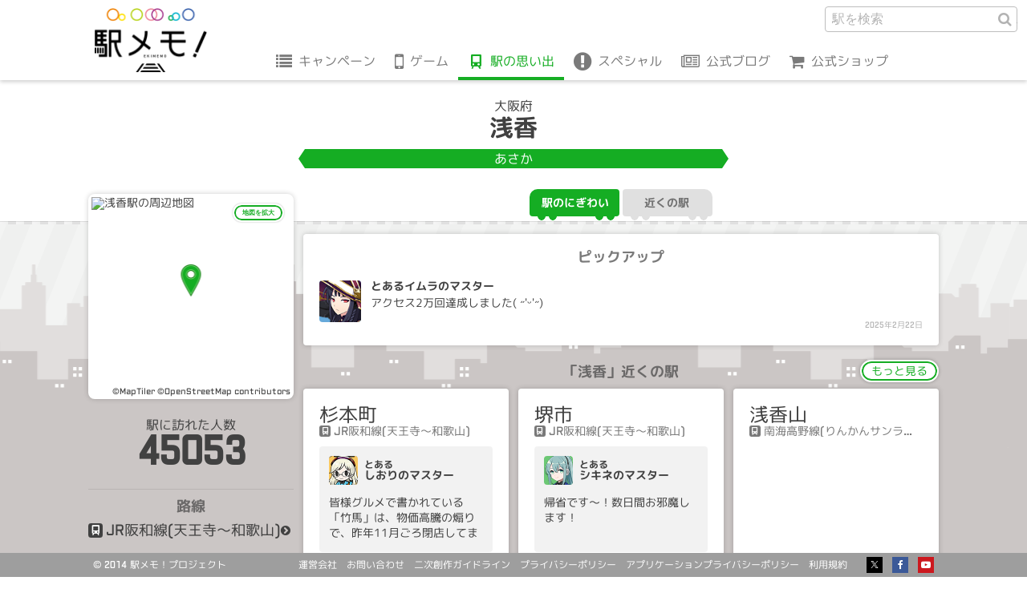

--- FILE ---
content_type: text/html; charset=UTF-8
request_url: https://ekimemo.com/database/station/3105/activity/12232683
body_size: 6611
content:
<!doctype html>
<html lang="ja" dir="ltr">

<head prefix="og: http://ogp.me/ns# fb: http://ogp.me/ns/fb# website: http://ogp.me/ns/website#">

<meta charset="utf-8">
<title>浅香のとあるマスターの思い出 | 駅メモ！ - ステーションメモリーズ！- 公式サイト</title>
<link rel="canonical" href="https://ekimemo.com/database/station/3105/activity/12232683">
<meta name="viewport" content="width=device-width,minimum-scale=1,initial-scale=1">

<meta name="keywords" content="駅メモ,ステーションメモリーズ,位置情報,位置ゲーム,ゲーム,スマートフォン">
<meta name="description" content="浅香のとあるしおりのマスターの思い出 「あら、誤爆、です」">

<meta http-equiv="X-UA-Compatible" content="IE=edge">
<meta http-equiv="Cache-Control" content="no-cache">
<meta http-equiv="Pragma" content="no-cache">

<meta name="robots" content="index,nofollow">
<meta name="google-site-verification" content="Kb3VQeIqvh02I090N14G_XCiYrHizKUMxX2_u-W3ux0">
<meta name="author" content="Mobile Factory. Inc">
<meta name="format-detection" content="telephone=no">
<meta name="apple-mobile-web-app-title" content="駅メモ！公式">

<link rel="icon" href="https://static.ekimemo.com/v=2025120401/favicon.ico" type="image/x-icon">
<link rel="shortcut icon" href="https://static.ekimemo.com/v=2025120401/favicon.ico" type="image/vnd.microsoft.icon">
<link rel="apple-touch-icon" href="https://static.ekimemo.com/v=2025120401/apple-touch-icon.png">
<link rel="apple-touch-icon-precomposed" href="https://static.ekimemo.com/v=2025120401/apple-touch-icon.png">

<meta name="twitter:card" content="summary_large_image">
<meta name="twitter:site" content="@ekimemo">
<meta name="twitter:creator" content="@ekimemo">
<meta name="twitter:title" content="浅香のとあるマスターの思い出 | 駅メモ！ - ステーションメモリーズ！- 公式サイト">
<meta name="twitter:description" content="浅香のとあるしおりのマスターの思い出 「あら、誤爆、です」">
<meta name="twitter:image:src" content="https://static.ekimemo.com/v=2025120401/ogp-thumbnail.png">

<meta property="og:type" content="website">
<meta property="og:site_name" content="駅メモ！ - ステーションメモリーズ！-">
<meta property="og:title" content="浅香のとあるマスターの思い出 | 駅メモ！ - ステーションメモリーズ！- 公式サイト">
<meta property="og:description" content="浅香のとあるしおりのマスターの思い出 「あら、誤爆、です」">
<meta property="og:url" content="https://ekimemo.com/database/station/3105/activity/12232683">
<meta property="og:image" content="https://static.ekimemo.com/v=2025120401/ogp-thumbnail.png">


<link rel="stylesheet" href="https://static.ekimemo.com/v=2025120401/portal/css/database/station/detail/activity/detail/situation.min.css">
<link rel="stylesheet" href="https://static.ekimemo.com/v=2025120401/portal/css/database/station/detail/activity/situation.min.css">

<script async src="https://www.googletagmanager.com/gtag/js?id=G-681R77FE4Y"></script>
<script>
  window.dataLayer = window.dataLayer || [];
  function gtag(){dataLayer.push(arguments);}
  gtag('js', new Date());

  gtag('config', 'G-681R77FE4Y');
</script>

<script>
  (function(i,s,o,g,r,a,m){i['GoogleAnalyticsObject']=r;i[r]=i[r]||function(){
  (i[r].q=i[r].q||[]).push(arguments)},i[r].l=1*new Date();a=s.createElement(o),
  m=s.getElementsByTagName(o)[0];a.async=1;a.src=g;m.parentNode.insertBefore(a,m)
  })(window,document,'script','//www.google-analytics.com/analytics.js','ga');

  if ('ga' in window) {
    ga('create', 'UA-74649948-1', 'auto');
    ga('send', 'pageview');
  }
</script>

<script>
  var trackLink = function(caller, label) {
    var url = caller.href;
    if(!url  ) return;
    if(!label) label = url;

    var category = (url.indexOf("http") != -1 ) ? 'outbound'
             : url.match(/\.(gif|png|jpg)$/) ? 'image'
             : 'other' ;

    
    
    if ('ga' in window) {
      ga('send', 'event', category, 'click', label, {
        'transport': 'beacon',
        'url':        url,
      });
    }

    
    gtag('event', 'click', {
      'track_link_category': category,
      'track_link_label': label,
      'track_link_url': url,
      'track_link_transport': 'beacon',
    });
  }
</script>


</head>

<body id="page_top" class="is-database">
<header class="global-header--station-activity">
  <nav class="global-navigation">
    <button class="navigation-btn" id="navigation_btn">menu</button>
    <a href="/" class="logo-anchor"></a>
    <div class="navigation-group" id="navigation_group">
      <ul class="navigation-list">
        <li class="navigation-item"><a href="/campaign" class="navigation-anchor is-campaign">キャンペーン</a></li>
        <li class="navigation-item sub_navigation_group">
          <span class="tappable-sub-navigation-label is-game" data-hover-target>ゲーム</span>
          <div class="sub-navigation-container sub_navigation_menu is-game">
            <ul class="sub-navigation-list">
              <li class="sub-navigation-item"><a href="/news" class="navigation-anchor is-news">お知らせ</a></li>
              <li class="sub-navigation-item"><a href="/about" class="navigation-anchor is-about">駅メモ！とは</a></li>
              <li class="sub-navigation-item"><a href="/help/howto" class="navigation-anchor is-help">ヘルプ</a></li>
            </ul>
          </div>
        </li>
        <li class="navigation-item"><a href="/database" class="navigation-anchor is-database is-active">駅の思い出</a></li>
        <li class="navigation-item sub_navigation_group">
          <span class="tappable-sub-navigation-label is-special" data-hover-target>スペシャル</span>
          <div class="sub-navigation-container sub_navigation_menu is-special">
            <ul class="sub-navigation-list">
              <li class="sub-navigation-item"><a href="/special/animation" class="navigation-anchor is-animation">アニメ</a></li>
              <li class="sub-navigation-item"><a href="/special/comic" class="navigation-anchor is-comic">コミック</a></li>
              <li class="sub-navigation-item"><a href="/special/music" class="navigation-anchor is-music">オリジナル楽曲</a></li>
              <li class="sub-navigation-item"><a href="/special/wallpaper" class="navigation-anchor is-wallpaper">壁紙</a></li>
            </ul>
          </div>
        </li>
        <li class="navigation-item"><a href="https://blog.ekimemo.com/" class="navigation-anchor is-blog" target="_blank" rel="external noopener noreferrer nofollow">公式ブログ</a></li>
        <li class="navigation-item"><a href="https://store.ekimemo.com" class="navigation-anchor is-store" target="_blank" rel="external noopener noreferrer nofollow">公式ショップ</a></li>
      </ul>
      <div class="search-form--global-header">
    <form action="/search" method="get" class="search-form">
      <fieldset class="search-field">
        <input type="text" name="q" class="text-input" placeholder="駅を検索" autocomplete >
        <input type="hidden" name="category" value="station">
        <button class="search-btn">駅を検索</button>
      </fieldset>
    </form>
      </div>
    </div>
  </nav>
</header>

<main role="main">
  <section class="station-name-panel--station-activity">
  <div class="station-name">
    <div class="pref">大阪府</div>
    <div class="name">浅香</div>
    <div class="kana">あさか</div>
  </div>
  </section>

  <div class="train-switching-tab--station-activity">
    <ul class="train-switching-tab-list tab-menu">
    <li class="train-switching-tab-item tab"><a href="/database/station/3105/activity" class="activity-anchor tab-btn is-active">駅のにぎわい</a></li>
    <li class="train-switching-tab-item tab"><a href="/database/station/3105/area" class="activity-anchor tab-btn">近くの駅</a></li>
  </ul>
  </div>

  <div class="station-activity-detail row">

    <div class="station-information-panel--station-activity col-xs-3 col-sm-3">
      <div class="station-map">
        

<div class="station-map-img-container">
  <div class="station-map-img-wrapper">
    <!-- map image -->
    <img
      src="https://app.mfmap.com/styles/ekimemo-app/static/135.502423,34.585303,16/248x248.png"
      alt="浅香駅の周辺地図"
      class="station-map-img"
    >

    <!-- credit -->
    <div class="station-map-credit-container">
      <span class="station-map-credit">
        <a href="https://www.maptiler.com/copyright/">©MapTiler</a>
      </span>
      <span class="station-map-credit">
        <a href="https://www.openstreetmap.org/copyright">©OpenStreetMap contributors</a>
      </span>
    </div>

    <!-- marker -->
    <img 
      class="station-map-marker-img"
      src="https://static.ekimemo.com/v=2025120401/portal/img/common/map/marker-icon.png"
    >
  </div>
</div>
        <button class="station-map-btn" data-remodal-target="station_map">地図を拡大</button>
      </div>
      <div class="visitor">
        <div class="visitor-label">駅に訪れた人数</div>
        <div class="visitor-count">45053</div>
      </div>
      <div class="line">
        <div class="line-label">路線</div>
        <ul class="line-list">
          <li class="line-item">
            <a href="/database/line/145" class="line-item-anchor">JR阪和線(天王寺～和歌山)</a>
          </li>
        </ul>
      </div>

      <aside class="station-map-template">
        <div
          class="modal-station-map remodal"
          data-remodal-id="station_map"
          data-remodal-options="hashTracking: false"
        >
          <div class="modal-header">
            <span class="modal-title-en">map</span>
            <h2 class="modal-title">浅香の地図</h2>
          </div>
          <div class="modal-content">
            <div id="station-map" 
  lat="34.585303"
  lng="135.502423"
  zoom="16"
  style="width: 100%; height: 100%"
></div>

          </div>
          <div class="modal-footer">
            <button class="close-btn" data-remodal-action="close">閉じる</button>
          </div>
        </div>
      </aside>
    </div>

    <div class="col-xs-9 col-sm-9">

      <section class="activity-first-timeline--station-activity">
      <div class="activity-timeline-container">
        <div class="activity-timeline-label">ピックアップ</div>
        <ol class="activity-timeline-list">
          <li class="timeline-item" data-activity-id="16341278">

          <img class="partner-icon is-color-blue" src="https://static.ekimemo.com/v=2025120401/portal/img/common/partner/imura/magical_academy/small/face_usual.png" width="52" height="52" alt="">
          <div class="master-name">とあるイムラのマスター</div>
          <p class="activity-text">アクセス2万回達成しました‪(  ˶&#39;ᵕ&#39;˶)</p>
          <div class="activity-state">
            <a
              href="/database/station/3105/activity/16341278"
              class="activity-btn parmalink-modal-open-btn"
              data-modal-url="/database/station/3105/activity/16341278"
              data-modal-api-url="/database/station/3105/activity/16341278/part"
              data-station-name="浅香"
              data-remodal-target="parmalink_modal"
            >2025年2月22日</a>
          </div>

          </li>
        </ol>
      </div>
      </section>

      <section class="activity-near-station-card-list--station-activity">
      <div class="near-station-layout">
        <div class="near-station-label">「浅香」近くの駅</div>
        <a href="/database/station/3105/area#content" class="more-anchor">もっと見る</a>
        <ul class="near-station-list row">
          <li class="near-station-item col-sm-4">
            <a href="/database/station/3104/activity" class="near-station-anchor">
              <div class="station-name">杉本町</div>
              <ul class="line-list">
                <li class="line-item">JR阪和線(天王寺～和歌山)</li>
              </ul>
              <div class="station-activity">
                <div class="user-profile">
                  <img class="partner-img is-color-yellow" src="https://static.ekimemo.com/v=2025120401/portal/img/common/partner/shiori/deformer_2024/small/face_usual.png" width="36" height="36" alt="Card image cap">
                  <div class="master-name"><span class="adnominal-word">とある</span>しおりのマスター</div>
                </div>
              <p class="activity-text">皆様グルメで書かれている「竹馬」は、物価高騰の煽りで、昨年11月ごろ閉店してます。</p>
              </div>
            </a>
          </li>
          <li class="near-station-item col-sm-4">
            <a href="/database/station/3106/activity" class="near-station-anchor">
              <div class="station-name">堺市</div>
              <ul class="line-list">
                <li class="line-item">JR阪和線(天王寺～和歌山)</li>
              </ul>
              <div class="station-activity">
                <div class="user-profile">
                  <img class="partner-img is-color-green" src="https://static.ekimemo.com/v=2025120401/portal/img/common/partner/shikine/default/small/face_usual.png" width="36" height="36" alt="Card image cap">
                  <div class="master-name"><span class="adnominal-word">とある</span>シキネのマスター</div>
                </div>
              <p class="activity-text">帰省です〜！数日間お邪魔します！</p>
              </div>
            </a>
          </li>
          <li class="near-station-item col-sm-4">
            <a href="/database/station/5949/activity" class="near-station-anchor">
              <div class="station-name">浅香山</div>
              <ul class="line-list">
                <li class="line-item">南海高野線(りんかんサンライン)</li>
              </ul>
            </a>
          </li>
        </ul>
      </div>
      </section>

      <section class="activity-second-timeline--station-activity"
        id="infinite_timeline"
        data-api-url="/database/station/3105/activity/part"
        data-count="20"
      >
      <div class="activity-timeline-container">
        <div class="activity-timeline-label">駅ノート</div>
        <ol class="activity-timeline-list">
          <li class="timeline-item" data-activity-id="17427224">

          <img class="partner-icon is-color-red" src="https://static.ekimemo.com/v=2025120401/portal/img/common/partner/mei/bunny/small/face_usual.png" width="52" height="52" alt="">
          <div class="master-name">とあるメイのマスター</div>
          <p class="activity-text">ガガントス</p>
          <div class="activity-state">
            <a
              href="/database/station/3105/activity/17427224"
              class="activity-btn parmalink-modal-open-btn"
              data-modal-url="/database/station/3105/activity/17427224"
              data-modal-api-url="/database/station/3105/activity/17427224/part"
              data-station-name="浅香"
              data-remodal-target="parmalink_modal"
            >2025年12月29日</a>
          </div>

          </li>
          <li class="timeline-item" data-activity-id="17424096">

          <img class="partner-icon is-color-pink" src="https://static.ekimemo.com/v=2025120401/portal/img/common/partner/reto/default/small/face_usual.png" width="52" height="52" alt="">
          <div class="master-name">とあるリトのマスター</div>
          <p class="activity-text">唯</p>
          <div class="activity-state">
            <a
              href="/database/station/3105/activity/17424096"
              class="activity-btn parmalink-modal-open-btn"
              data-modal-url="/database/station/3105/activity/17424096"
              data-modal-api-url="/database/station/3105/activity/17424096/part"
              data-station-name="浅香"
              data-remodal-target="parmalink_modal"
            >2025年12月29日</a>
          </div>

          </li>
          <li class="timeline-item" data-activity-id="17327778">

          <img class="partner-icon is-color-yellow" src="https://static.ekimemo.com/v=2025120401/portal/img/common/partner/kirakishou-rozen_maiden/default/small/face_usual.png" width="52" height="52" alt="">
          <div class="master-name">とある雪華綺晶のマスター</div>
          <p class="activity-text">リト飛来4駅目</p>
          <div class="activity-state">
            <a
              href="/database/station/3105/activity/17327778"
              class="activity-btn parmalink-modal-open-btn"
              data-modal-url="/database/station/3105/activity/17327778"
              data-modal-api-url="/database/station/3105/activity/17327778/part"
              data-station-name="浅香"
              data-remodal-target="parmalink_modal"
            >2025年11月29日</a>
          </div>

          </li>
          <li class="timeline-item" data-activity-id="17003338">

          <img class="partner-icon is-color-red" src="https://static.ekimemo.com/v=2025120401/portal/img/common/partner/hiiru/default/small/face_usual.png" width="52" height="52" alt="">
          <div class="master-name">とあるひいるのマスター</div>
          <p class="activity-text">シャル127駅目</p>
          <div class="activity-state">
            <a
              href="/database/station/3105/activity/17003338"
              class="activity-btn parmalink-modal-open-btn"
              data-modal-url="/database/station/3105/activity/17003338"
              data-modal-api-url="/database/station/3105/activity/17003338/part"
              data-station-name="浅香"
              data-remodal-target="parmalink_modal"
            >2025年8月29日</a>
          </div>

          </li>
          <li class="timeline-item" data-activity-id="16989755">

          <img class="partner-icon is-color-green" src="https://static.ekimemo.com/v=2025120401/portal/img/common/partner/liz/default/small/face_usual.png" width="52" height="52" alt="">
          <div class="master-name">とあるリズのマスター</div>
          <p class="activity-text">本日の100駅目になりました</p>
          <div class="activity-state">
            <a
              href="/database/station/3105/activity/16989755"
              class="activity-btn parmalink-modal-open-btn"
              data-modal-url="/database/station/3105/activity/16989755"
              data-modal-api-url="/database/station/3105/activity/16989755/part"
              data-station-name="浅香"
              data-remodal-target="parmalink_modal"
            >2025年8月25日</a>
          </div>

          </li>
          <li class="timeline-item" data-activity-id="16970451">

          <img class="partner-icon is-color-purple" src="https://static.ekimemo.com/v=2025120401/portal/img/common/partner/sigure/idol_fes/small/face_usual.png" width="52" height="52" alt="">
          <div class="master-name">とあるしぐれのマスター</div>
          <p class="activity-text">エメロード姫の４６投目でこちらに投げられてきました。</p>
          <div class="activity-state">
            <a
              href="/database/station/3105/activity/16970451"
              class="activity-btn parmalink-modal-open-btn"
              data-modal-url="/database/station/3105/activity/16970451"
              data-modal-api-url="/database/station/3105/activity/16970451/part"
              data-station-name="浅香"
              data-remodal-target="parmalink_modal"
            >2025年8月20日</a>
          </div>

          </li>
          <li class="timeline-item" data-activity-id="16956292">

          <img class="partner-icon is-color-red" src="https://static.ekimemo.com/v=2025120401/portal/img/common/partner/mei/bunny/small/face_usual.png" width="52" height="52" alt="">
          <div class="master-name">とあるメイのマスター</div>
          <p class="activity-text">にゃんぱすー</p>
          <div class="activity-state">
            <a
              href="/database/station/3105/activity/16956292"
              class="activity-btn parmalink-modal-open-btn"
              data-modal-url="/database/station/3105/activity/16956292"
              data-modal-api-url="/database/station/3105/activity/16956292/part"
              data-station-name="浅香"
              data-remodal-target="parmalink_modal"
            >2025年8月16日</a>
          </div>

          </li>
          <li class="timeline-item" data-activity-id="16776428">

          <img class="partner-icon is-color-red" src="https://static.ekimemo.com/v=2025120401/portal/img/common/partner/chika-zatsutabi/default/small/face_usual.png" width="52" height="52" alt="">
          <div class="master-name">とある鈴ヶ森ちかのマスター</div>
          <p class="activity-text">Shiny Days あたらしい風～</p>
          <div class="activity-state">
            <a
              href="/database/station/3105/activity/16776428"
              class="activity-btn parmalink-modal-open-btn"
              data-modal-url="/database/station/3105/activity/16776428"
              data-modal-api-url="/database/station/3105/activity/16776428/part"
              data-station-name="浅香"
              data-remodal-target="parmalink_modal"
            >2025年6月29日</a>
          </div>

          </li>
          <li class="timeline-item" data-activity-id="16751227">

          <img class="partner-icon is-color-blue" src="https://static.ekimemo.com/v=2025120401/portal/img/common/partner/konoha/costume_exchange_2026/small/face_usual.png" width="52" height="52" alt="">
          <div class="master-name">とあるこのはのマスター</div>
          <p class="activity-text">レイチェル</p>
          <div class="activity-state">
            <a
              href="/database/station/3105/activity/16751227"
              class="activity-btn parmalink-modal-open-btn"
              data-modal-url="/database/station/3105/activity/16751227"
              data-modal-api-url="/database/station/3105/activity/16751227/part"
              data-station-name="浅香"
              data-remodal-target="parmalink_modal"
            >2025年6月22日</a>
          </div>

          </li>
          <li class="timeline-item" data-activity-id="16341278">

          <img class="partner-icon is-color-blue" src="https://static.ekimemo.com/v=2025120401/portal/img/common/partner/imura/magical_academy/small/face_usual.png" width="52" height="52" alt="">
          <div class="master-name">とあるイムラのマスター</div>
          <p class="activity-text">アクセス2万回達成しました‪(  ˶&#39;ᵕ&#39;˶)</p>
          <div class="activity-state">
            <a
              href="/database/station/3105/activity/16341278"
              class="activity-btn parmalink-modal-open-btn"
              data-modal-url="/database/station/3105/activity/16341278"
              data-modal-api-url="/database/station/3105/activity/16341278/part"
              data-station-name="浅香"
              data-remodal-target="parmalink_modal"
            >2025年2月22日</a>
          </div>

          </li>
          <li class="timeline-item" data-activity-id="16254681">

          <img class="partner-icon is-color-pink" src="https://static.ekimemo.com/v=2025120401/portal/img/common/partner/nadeshiko-kagamihara/yurucamp_2/small/face_usual.png" width="52" height="52" alt="">
          <div class="master-name">とある各務原なでしこのマスター</div>
          <p class="activity-text">みつよ</p>
          <div class="activity-state">
            <a
              href="/database/station/3105/activity/16254681"
              class="activity-btn parmalink-modal-open-btn"
              data-modal-url="/database/station/3105/activity/16254681"
              data-modal-api-url="/database/station/3105/activity/16254681/part"
              data-station-name="浅香"
              data-remodal-target="parmalink_modal"
            >2025年1月26日</a>
          </div>

          </li>
          <li class="timeline-item" data-activity-id="16183547">

          <img class="partner-icon is-color-green" src="https://static.ekimemo.com/v=2025120401/portal/img/common/partner/shikine/default/small/face_usual.png" width="52" height="52" alt="">
          <div class="master-name">とあるシキネのマスター</div>
          <p class="activity-text">何番煎じ?<br />
メモラー「うっかり、寝てしまってた。…もう、あさか。」</p>
          <div class="activity-state">
            <a
              href="/database/station/3105/activity/16183547"
              class="activity-btn parmalink-modal-open-btn"
              data-modal-url="/database/station/3105/activity/16183547"
              data-modal-api-url="/database/station/3105/activity/16183547/part"
              data-station-name="浅香"
              data-remodal-target="parmalink_modal"
            >2025年1月4日</a>
          </div>

          </li>
          <li class="timeline-item" data-activity-id="15686279">

          <img class="partner-icon is-color-yellow" src="https://static.ekimemo.com/v=2025120401/portal/img/common/partner/riona/default/small/face_usual.png" width="52" height="52" alt="">
          <div class="master-name">とあるリオナのマスター</div>
          <p class="activity-text">朝香(昼やし朝のかほりってなんや)</p>
          <div class="activity-state">
            <a
              href="/database/station/3105/activity/15686279"
              class="activity-btn parmalink-modal-open-btn"
              data-modal-url="/database/station/3105/activity/15686279"
              data-modal-api-url="/database/station/3105/activity/15686279/part"
              data-station-name="浅香"
              data-remodal-target="parmalink_modal"
            >2024年7月31日</a>
          </div>

          </li>
          <li class="timeline-item" data-activity-id="15631054">

          <img class="partner-icon is-color-purple" src="https://static.ekimemo.com/v=2025120401/portal/img/common/partner/saya/default/small/face_usual.png" width="52" height="52" alt="">
          <div class="master-name">とあるさやのマスター</div>
          <p class="activity-text">堺市でチェックインしたらなぜかこちらに…<br />
</p>
          <div class="activity-state">
            <a
              href="/database/station/3105/activity/15631054"
              class="activity-btn parmalink-modal-open-btn"
              data-modal-url="/database/station/3105/activity/15631054"
              data-modal-api-url="/database/station/3105/activity/15631054/part"
              data-station-name="浅香"
              data-remodal-target="parmalink_modal"
            >2024年7月14日</a>
          </div>

          </li>
          <li class="timeline-item" data-activity-id="15615687">

          <img class="partner-icon is-color-pink" src="https://static.ekimemo.com/v=2025120401/portal/img/common/partner/chizu/memories_form/small/face_usual.png" width="52" height="52" alt="">
          <div class="master-name">とあるちづのマスター</div>
          <p class="activity-text">ﾁｭﾝﾁｭﾝ…∧( &#39;Θ&#39; )∧<br />
<br />
…朝か。</p>
          <div class="activity-state">
            <a
              href="/database/station/3105/activity/15615687"
              class="activity-btn parmalink-modal-open-btn"
              data-modal-url="/database/station/3105/activity/15615687"
              data-modal-api-url="/database/station/3105/activity/15615687/part"
              data-station-name="浅香"
              data-remodal-target="parmalink_modal"
            >2024年7月8日</a>
          </div>

          </li>
          <li class="timeline-item" data-activity-id="15578152">

          <img class="partner-icon is-color-red" src="https://static.ekimemo.com/v=2025120401/portal/img/common/partner/takana/priestess_2026/small/face_usual.png" width="52" height="52" alt="">
          <div class="master-name">とあるたかなのマスター</div>
          <p class="activity-text">シャル着陸記念書き込み。唯。</p>
          <div class="activity-state">
            <a
              href="/database/station/3105/activity/15578152"
              class="activity-btn parmalink-modal-open-btn"
              data-modal-url="/database/station/3105/activity/15578152"
              data-modal-api-url="/database/station/3105/activity/15578152/part"
              data-station-name="浅香"
              data-remodal-target="parmalink_modal"
            >2024年6月27日</a>
          </div>

          </li>
          <li class="timeline-item" data-activity-id="15512203">

          <img class="partner-icon is-color-red" src="https://static.ekimemo.com/v=2025120401/portal/img/common/partner/takana/special_film_change/small/face_usual.png" width="52" height="52" alt="">
          <div class="master-name">とあるたかなのマスター</div>
          <p class="activity-text">山に建つ浅香山稲荷神社に、神社の由来が書かれています。<br />
それによると、古代は入り江の島、中世は城が建ち、狐塚になり、曰くがあって稲荷神社に、とのこと。<br />
<br />
決して残土の人工山なんかではありません。</p>
          <div class="activity-state">
            <a
              href="/database/station/3105/activity/15512203"
              class="activity-btn parmalink-modal-open-btn"
              data-modal-url="/database/station/3105/activity/15512203"
              data-modal-api-url="/database/station/3105/activity/15512203/part"
              data-station-name="浅香"
              data-remodal-target="parmalink_modal"
            >2024年6月7日</a>
          </div>

          </li>
          <li class="timeline-item" data-activity-id="15217597">

          <img class="partner-icon is-color-orange" src="https://static.ekimemo.com/v=2025120401/portal/img/common/partner/iyo/default/small/face_usual.png" width="52" height="52" alt="">
          <div class="master-name">とあるいよのマスター</div>
          <p class="activity-text">シャル砲53弾目　着弾！</p>
          <div class="activity-state">
            <a
              href="/database/station/3105/activity/15217597"
              class="activity-btn parmalink-modal-open-btn"
              data-modal-url="/database/station/3105/activity/15217597"
              data-modal-api-url="/database/station/3105/activity/15217597/part"
              data-station-name="浅香"
              data-remodal-target="parmalink_modal"
            >2024年3月2日</a>
          </div>

          </li>
          <li class="timeline-item" data-activity-id="15031846">

          <img class="partner-icon is-color-yellow" src="https://static.ekimemo.com/v=2025120401/portal/img/common/partner/chitose/default/small/face_usual.png" width="52" height="52" alt="">
          <div class="master-name">とあるちとせのマスター</div>
          <p class="activity-text">シャルロッテ67駅目</p>
          <div class="activity-state">
            <a
              href="/database/station/3105/activity/15031846"
              class="activity-btn parmalink-modal-open-btn"
              data-modal-url="/database/station/3105/activity/15031846"
              data-modal-api-url="/database/station/3105/activity/15031846/part"
              data-station-name="浅香"
              data-remodal-target="parmalink_modal"
            >2023年12月31日</a>
          </div>

          </li>
          <li class="timeline-item" data-activity-id="14994587">

          <img class="partner-icon is-color-yellow" src="https://static.ekimemo.com/v=2025120401/portal/img/common/partner/chitose/default/small/face_usual.png" width="52" height="52" alt="">
          <div class="master-name">とあるちとせのマスター</div>
          <p class="activity-text">シャルロッテ37駅目</p>
          <div class="activity-state">
            <a
              href="/database/station/3105/activity/14994587"
              class="activity-btn parmalink-modal-open-btn"
              data-modal-url="/database/station/3105/activity/14994587"
              data-modal-api-url="/database/station/3105/activity/14994587/part"
              data-station-name="浅香"
              data-remodal-target="parmalink_modal"
            >2023年12月18日</a>
          </div>

          </li>
        </ol>
      </div>

        <aside class="infinite-scroll-box" id="infinite_scroll">
          <div class="spinner-icon"></div>
        </aside>
      </section>

    </div>

  </div>
</main>

<div
  class="parmalink-modal--station-activity-detail remodal"
  id="parmalink_modal_container"
  data-base-url="/database/station/3105/activity"
  data-base-title-suffix="のにぎわい | 駅メモ！ - ステーションメモリーズ！- 公式サイト"
  data-modal-title-suffix="のとあるマスターのメッセージ | 駅メモ！ - ステーションメモリーズ！- 公式サイト"
  data-remodal-id="parmalink_modal"
  data-remodal-options="hashTracking: false"
>
      <div class="parmalink-modal-activity-card-item">

    <div class="user-profile is-color-yellow">
      <div class="partner">
        <img class="partner-img" src="https://static.ekimemo.com/v=2025120401/portal/img/common/partner/shiori/deformer_2024/small/slot_usual.png" width="150" height="180" alt="">
      </div>
      <div class="master-name"><span class="adnominal-word">とある</span>しおりのマスター</div>
      <div class="access-count">7089駅アクセス</div>
    </div>
    <p class="activity-text">あら、誤爆、です</p> 
    <div class="activity-state">
      <span class="activity-timestamp">
        16:43 - 2021年10月27日
      </span>
    </div>

        <footer class="parmalink-modal-activity-card-footer">
          <button
            type="button"
            class="parmalink-modal-close-btn"
            id="parmalink_modal_close_btn"
            data-remodal-action="close"
          >閉じる</button>
        </footer>
      </div>
</div>

<aside>
  <button
    type="button"
    class="parmalink-modal-open-btn"
    data-modal-url="/database/station/3105/activity/12232683"
    data-modal-api-url="/database/station/3105/activity/12232683/part"
    data-station-name="浅香"
  ></button>
</aside>

<div class="page-top--station-activity">
<div class="page-top-container">
  <a href="#page_top" class="page-top-anchor" data-action="scroll" data-fade-visibility="true">top</a>
</div>
</div>

<footer class="global-footer--station-activity">
  <div class="footer-container">
    <div class="project-name">&copy; 2014 駅メモ！プロジェクト</div>
    <nav class="footer-navigation">
      <ul class="navigation-list">
        <li class="navigation-item"><a href="http://www.mobilefactory.jp/" class="navigation-anchor" target="_blank" rel="external noopener noreferrer nofollow">運営会社</a></li>
        <li class="navigation-item"><a href="/contact" class="navigation-anchor" rel="external noopener noreferrer nofollow">お問い合わせ</a></li>
        <li class="navigation-item"><a href="/guideline" class="navigation-anchor" rel="external noopener noreferrer nofollow">二次創作ガイドライン</a></li>
        <li class="navigation-item"><a href="/privacy_policy" class="navigation-anchor" rel="external noopener noreferrer nofollow">プライバシーポリシー</a></li>
        <li class="navigation-item"><a href="/application_privacy_policy" class="navigation-anchor" rel="external noopener noreferrer nofollow">アプリケーションプライバシーポリシー</a></li>
        <li class="navigation-item"><a href="/terms_of_service" class="navigation-anchor" rel="external noopener noreferrer nofollow">利用規約</a></li>
      </ul>
      <ul class="social-service-list">
        <li class="social-service-item"><a href="https://twitter.com/ekimemo" class="social-service-anchor is-twitter" target="_blank" rel="external noopener noreferrer nofollow"></a></li>
        <li class="social-service-item"><a href="https://www.facebook.com/ekimemo/" class="social-service-anchor is-facebook" target="_blank" rel="external noopener noreferrer nofollow"></a></li>
        <li class="social-service-item"><a href="https://www.youtube.com/channel/UCsmlmDjhBSoawlLHBfZQwPQ" class="social-service-anchor is-youtube" target="_blank" rel="external noopener noreferrer nofollow"></a></li>
      </ul>
    </nav>
  </div>
</footer>

<aside class="background-building--station-activity">
    <div class="building-front"></div>
    <div class="building-behind"></div>
</aside>

<script src="https://static.ekimemo.com/v=2025120401/portal/vendor/jquery/jquery.min.js"></script>
<script src="https://static.ekimemo.com/v=2025120401/portal/vendor/smooth-scroll/jquery.smooth-scroll.min.js"></script>
<script src="https://static.ekimemo.com/v=2025120401/portal/vendor/remodal/remodal.min.js"></script>
<script src="https://static.ekimemo.com/v=2025120401/portal/vendor/jquery-inview/jquery.inview.min.js"></script>
<script src="https://static.ekimemo.com/v=2025120401/portal/js/database/station/detail/activity/detail/index.min.js"></script>

</body>
</html>


--- FILE ---
content_type: text/html; charset=UTF-8
request_url: https://ekimemo.com/database/station/3105/activity/12232683/part
body_size: 430
content:
      <div class="parmalink-modal-activity-card-item">

    <div class="user-profile is-color-yellow">
      <div class="partner">
        <img class="partner-img" src="https://static.ekimemo.com/v=2025120401/portal/img/common/partner/shiori/deformer_2024/small/slot_usual.png" width="150" height="180" alt="">
      </div>
      <div class="master-name"><span class="adnominal-word">とある</span>しおりのマスター</div>
      <div class="access-count">7089駅アクセス</div>
    </div>
    <p class="activity-text">あら、誤爆、です</p> 
    <div class="activity-state">
      <span class="activity-timestamp">
        16:43 - 2021年10月27日
      </span>
    </div>

        <footer class="parmalink-modal-activity-card-footer">
          <button
            type="button"
            class="parmalink-modal-close-btn"
            id="parmalink_modal_close_btn"
            data-remodal-action="close"
          >閉じる</button>
        </footer>
      </div>


--- FILE ---
content_type: application/javascript
request_url: https://static.ekimemo.com/v=2025120401/portal/js/database/station/detail/activity/detail/index.min.js
body_size: 34223
content:
!function(t){function n(r){if(e[r])return e[r].exports;var i=e[r]={i:r,l:!1,exports:{}};return t[r].call(i.exports,i,i.exports,n),i.l=!0,i.exports}var e={};n.m=t,n.c=e,n.d=function(t,e,r){n.o(t,e)||Object.defineProperty(t,e,{configurable:!1,enumerable:!0,get:r})},n.n=function(t){var e=t&&t.__esModule?function(){return t.default}:function(){return t};return n.d(e,"a",e),e},n.o=function(t,n){return Object.prototype.hasOwnProperty.call(t,n)},n.p="",n(n.s=102)}({0:function(t,n,e){(function(t,r){var i;(function(){function o(t,n){return t.set(n[0],n[1]),t}function u(t,n){return t.add(n),t}function a(t,n,e){switch(e.length){case 0:return t.call(n);case 1:return t.call(n,e[0]);case 2:return t.call(n,e[0],e[1]);case 3:return t.call(n,e[0],e[1],e[2])}return t.apply(n,e)}function c(t,n,e,r){for(var i=-1,o=null==t?0:t.length;++i<o;){var u=t[i];n(r,u,e(u),t)}return r}function f(t,n){for(var e=-1,r=null==t?0:t.length;++e<r&&!1!==n(t[e],e,t););return t}function s(t,n){for(var e=null==t?0:t.length;e--&&!1!==n(t[e],e,t););return t}function l(t,n){for(var e=-1,r=null==t?0:t.length;++e<r;)if(!n(t[e],e,t))return!1;return!0}function p(t,n){for(var e=-1,r=null==t?0:t.length,i=0,o=[];++e<r;){var u=t[e];n(u,e,t)&&(o[i++]=u)}return o}function h(t,n){return!!(null==t?0:t.length)&&k(t,n,0)>-1}function v(t,n,e){for(var r=-1,i=null==t?0:t.length;++r<i;)if(e(n,t[r]))return!0;return!1}function d(t,n){for(var e=-1,r=null==t?0:t.length,i=Array(r);++e<r;)i[e]=n(t[e],e,t);return i}function y(t,n){for(var e=-1,r=n.length,i=t.length;++e<r;)t[i+e]=n[e];return t}function g(t,n,e,r){var i=-1,o=null==t?0:t.length;for(r&&o&&(e=t[++i]);++i<o;)e=n(e,t[i],i,t);return e}function _(t,n,e,r){var i=null==t?0:t.length;for(r&&i&&(e=t[--i]);i--;)e=n(e,t[i],i,t);return e}function m(t,n){for(var e=-1,r=null==t?0:t.length;++e<r;)if(n(t[e],e,t))return!0;return!1}function b(t){return t.split("")}function w(t){return t.match(Mn)||[]}function x(t,n,e){var r;return e(t,function(t,e,i){if(n(t,e,i))return r=e,!1}),r}function j(t,n,e,r){for(var i=t.length,o=e+(r?1:-1);r?o--:++o<i;)if(n(t[o],o,t))return o;return-1}function k(t,n,e){return n===n?J(t,n,e):j(t,O,e)}function A(t,n,e,r){for(var i=e-1,o=t.length;++i<o;)if(r(t[i],n))return i;return-1}function O(t){return t!==t}function E(t,n){var e=null==t?0:t.length;return e?I(t,n)/e:zt}function $(t){return function(n){return null==n?it:n[t]}}function R(t){return function(n){return null==t?it:t[n]}}function T(t,n,e,r,i){return i(t,function(t,i,o){e=r?(r=!1,t):n(e,t,i,o)}),e}function S(t,n){var e=t.length;for(t.sort(n);e--;)t[e]=t[e].value;return t}function I(t,n){for(var e,r=-1,i=t.length;++r<i;){var o=n(t[r]);o!==it&&(e=e===it?o:e+o)}return e}function P(t,n){for(var e=-1,r=Array(t);++e<t;)r[e]=n(e);return r}function C(t,n){return d(n,function(n){return[n,t[n]]})}function z(t){return function(n){return t(n)}}function N(t,n){return d(n,function(n){return t[n]})}function B(t,n){return t.has(n)}function W(t,n){for(var e=-1,r=t.length;++e<r&&k(n,t[e],0)>-1;);return e}function L(t,n){for(var e=t.length;e--&&k(n,t[e],0)>-1;);return e}function U(t,n){for(var e=t.length,r=0;e--;)t[e]===n&&++r;return r}function M(t){return"\\"+$e[t]}function D(t,n){return null==t?it:t[n]}function F(t){return me.test(t)}function Q(t){return be.test(t)}function q(t){for(var n,e=[];!(n=t.next()).done;)e.push(n.value);return e}function Z(t){var n=-1,e=Array(t.size);return t.forEach(function(t,r){e[++n]=[r,t]}),e}function H(t,n){return function(e){return t(n(e))}}function V(t,n){for(var e=-1,r=t.length,i=0,o=[];++e<r;){var u=t[e];u!==n&&u!==st||(t[e]=st,o[i++]=e)}return o}function K(t){var n=-1,e=Array(t.size);return t.forEach(function(t){e[++n]=t}),e}function G(t){var n=-1,e=Array(t.size);return t.forEach(function(t){e[++n]=[t,t]}),e}function J(t,n,e){for(var r=e-1,i=t.length;++r<i;)if(t[r]===n)return r;return-1}function Y(t,n,e){for(var r=e+1;r--;)if(t[r]===n)return r;return r}function X(t){return F(t)?nt(t):qe(t)}function tt(t){return F(t)?et(t):b(t)}function nt(t){for(var n=ge.lastIndex=0;ge.test(t);)++n;return n}function et(t){return t.match(ge)||[]}function rt(t){return t.match(_e)||[]}var it,ot=200,ut="Unsupported core-js use. Try https://npms.io/search?q=ponyfill.",at="Expected a function",ct="__lodash_hash_undefined__",ft=500,st="__lodash_placeholder__",lt=1,pt=2,ht=4,vt=1,dt=2,yt=1,gt=2,_t=4,mt=8,bt=16,wt=32,xt=64,jt=128,kt=256,At=512,Ot=30,Et="...",$t=800,Rt=16,Tt=1,St=2,It=1/0,Pt=9007199254740991,Ct=1.7976931348623157e308,zt=NaN,Nt=4294967295,Bt=Nt-1,Wt=Nt>>>1,Lt=[["ary",jt],["bind",yt],["bindKey",gt],["curry",mt],["curryRight",bt],["flip",At],["partial",wt],["partialRight",xt],["rearg",kt]],Ut="[object Arguments]",Mt="[object Array]",Dt="[object AsyncFunction]",Ft="[object Boolean]",Qt="[object Date]",qt="[object DOMException]",Zt="[object Error]",Ht="[object Function]",Vt="[object GeneratorFunction]",Kt="[object Map]",Gt="[object Number]",Jt="[object Null]",Yt="[object Object]",Xt="[object Proxy]",tn="[object RegExp]",nn="[object Set]",en="[object String]",rn="[object Symbol]",on="[object Undefined]",un="[object WeakMap]",an="[object WeakSet]",cn="[object ArrayBuffer]",fn="[object DataView]",sn="[object Float32Array]",ln="[object Float64Array]",pn="[object Int8Array]",hn="[object Int16Array]",vn="[object Int32Array]",dn="[object Uint8Array]",yn="[object Uint8ClampedArray]",gn="[object Uint16Array]",_n="[object Uint32Array]",mn=/\b__p \+= '';/g,bn=/\b(__p \+=) '' \+/g,wn=/(__e\(.*?\)|\b__t\)) \+\n'';/g,xn=/&(?:amp|lt|gt|quot|#39);/g,jn=/[&<>"']/g,kn=RegExp(xn.source),An=RegExp(jn.source),On=/<%-([\s\S]+?)%>/g,En=/<%([\s\S]+?)%>/g,$n=/<%=([\s\S]+?)%>/g,Rn=/\.|\[(?:[^[\]]*|(["'])(?:(?!\1)[^\\]|\\.)*?\1)\]/,Tn=/^\w*$/,Sn=/^\./,In=/[^.[\]]+|\[(?:(-?\d+(?:\.\d+)?)|(["'])((?:(?!\2)[^\\]|\\.)*?)\2)\]|(?=(?:\.|\[\])(?:\.|\[\]|$))/g,Pn=/[\\^$.*+?()[\]{}|]/g,Cn=RegExp(Pn.source),zn=/^\s+|\s+$/g,Nn=/^\s+/,Bn=/\s+$/,Wn=/\{(?:\n\/\* \[wrapped with .+\] \*\/)?\n?/,Ln=/\{\n\/\* \[wrapped with (.+)\] \*/,Un=/,? & /,Mn=/[^\x00-\x2f\x3a-\x40\x5b-\x60\x7b-\x7f]+/g,Dn=/\\(\\)?/g,Fn=/\$\{([^\\}]*(?:\\.[^\\}]*)*)\}/g,Qn=/\w*$/,qn=/^[-+]0x[0-9a-f]+$/i,Zn=/^0b[01]+$/i,Hn=/^\[object .+?Constructor\]$/,Vn=/^0o[0-7]+$/i,Kn=/^(?:0|[1-9]\d*)$/,Gn=/[\xc0-\xd6\xd8-\xf6\xf8-\xff\u0100-\u017f]/g,Jn=/($^)/,Yn=/['\n\r\u2028\u2029\\]/g,Xn="\\u0300-\\u036f\\ufe20-\\ufe2f\\u20d0-\\u20ff",te="\\xac\\xb1\\xd7\\xf7\\x00-\\x2f\\x3a-\\x40\\x5b-\\x60\\x7b-\\xbf\\u2000-\\u206f \\t\\x0b\\f\\xa0\\ufeff\\n\\r\\u2028\\u2029\\u1680\\u180e\\u2000\\u2001\\u2002\\u2003\\u2004\\u2005\\u2006\\u2007\\u2008\\u2009\\u200a\\u202f\\u205f\\u3000",ne="["+te+"]",ee="["+Xn+"]",re="[a-z\\xdf-\\xf6\\xf8-\\xff]",ie="[^\\ud800-\\udfff"+te+"\\d+\\u2700-\\u27bfa-z\\xdf-\\xf6\\xf8-\\xffA-Z\\xc0-\\xd6\\xd8-\\xde]",oe="\\ud83c[\\udffb-\\udfff]",ue="(?:\\ud83c[\\udde6-\\uddff]){2}",ae="[\\ud800-\\udbff][\\udc00-\\udfff]",ce="[A-Z\\xc0-\\xd6\\xd8-\\xde]",fe="(?:"+re+"|"+ie+")",se="(?:[\\u0300-\\u036f\\ufe20-\\ufe2f\\u20d0-\\u20ff]|\\ud83c[\\udffb-\\udfff])?",le="(?:\\u200d(?:"+["[^\\ud800-\\udfff]",ue,ae].join("|")+")[\\ufe0e\\ufe0f]?"+se+")*",pe="[\\ufe0e\\ufe0f]?"+se+le,he="(?:"+["[\\u2700-\\u27bf]",ue,ae].join("|")+")"+pe,ve="(?:"+["[^\\ud800-\\udfff]"+ee+"?",ee,ue,ae,"[\\ud800-\\udfff]"].join("|")+")",de=RegExp("['’]","g"),ye=RegExp(ee,"g"),ge=RegExp(oe+"(?="+oe+")|"+ve+pe,"g"),_e=RegExp([ce+"?"+re+"+(?:['’](?:d|ll|m|re|s|t|ve))?(?="+[ne,ce,"$"].join("|")+")","(?:[A-Z\\xc0-\\xd6\\xd8-\\xde]|[^\\ud800-\\udfff\\xac\\xb1\\xd7\\xf7\\x00-\\x2f\\x3a-\\x40\\x5b-\\x60\\x7b-\\xbf\\u2000-\\u206f \\t\\x0b\\f\\xa0\\ufeff\\n\\r\\u2028\\u2029\\u1680\\u180e\\u2000\\u2001\\u2002\\u2003\\u2004\\u2005\\u2006\\u2007\\u2008\\u2009\\u200a\\u202f\\u205f\\u3000\\d+\\u2700-\\u27bfa-z\\xdf-\\xf6\\xf8-\\xffA-Z\\xc0-\\xd6\\xd8-\\xde])+(?:['’](?:D|LL|M|RE|S|T|VE))?(?="+[ne,ce+fe,"$"].join("|")+")",ce+"?"+fe+"+(?:['’](?:d|ll|m|re|s|t|ve))?",ce+"+(?:['’](?:D|LL|M|RE|S|T|VE))?","\\d*(?:(?:1ST|2ND|3RD|(?![123])\\dTH)\\b)","\\d*(?:(?:1st|2nd|3rd|(?![123])\\dth)\\b)","\\d+",he].join("|"),"g"),me=RegExp("[\\u200d\\ud800-\\udfff"+Xn+"\\ufe0e\\ufe0f]"),be=/[a-z][A-Z]|[A-Z]{2,}[a-z]|[0-9][a-zA-Z]|[a-zA-Z][0-9]|[^a-zA-Z0-9 ]/,we=["Array","Buffer","DataView","Date","Error","Float32Array","Float64Array","Function","Int8Array","Int16Array","Int32Array","Map","Math","Object","Promise","RegExp","Set","String","Symbol","TypeError","Uint8Array","Uint8ClampedArray","Uint16Array","Uint32Array","WeakMap","_","clearTimeout","isFinite","parseInt","setTimeout"],xe=-1,je={};je[sn]=je[ln]=je[pn]=je[hn]=je[vn]=je[dn]=je[yn]=je[gn]=je[_n]=!0,je[Ut]=je[Mt]=je[cn]=je[Ft]=je[fn]=je[Qt]=je[Zt]=je[Ht]=je[Kt]=je[Gt]=je[Yt]=je[tn]=je[nn]=je[en]=je[un]=!1;var ke={};ke[Ut]=ke[Mt]=ke[cn]=ke[fn]=ke[Ft]=ke[Qt]=ke[sn]=ke[ln]=ke[pn]=ke[hn]=ke[vn]=ke[Kt]=ke[Gt]=ke[Yt]=ke[tn]=ke[nn]=ke[en]=ke[rn]=ke[dn]=ke[yn]=ke[gn]=ke[_n]=!0,ke[Zt]=ke[Ht]=ke[un]=!1;var Ae={"À":"A","Á":"A","Â":"A","Ã":"A","Ä":"A","Å":"A","à":"a","á":"a","â":"a","ã":"a","ä":"a","å":"a","Ç":"C","ç":"c","Ð":"D","ð":"d","È":"E","É":"E","Ê":"E","Ë":"E","è":"e","é":"e","ê":"e","ë":"e","Ì":"I","Í":"I","Î":"I","Ï":"I","ì":"i","í":"i","î":"i","ï":"i","Ñ":"N","ñ":"n","Ò":"O","Ó":"O","Ô":"O","Õ":"O","Ö":"O","Ø":"O","ò":"o","ó":"o","ô":"o","õ":"o","ö":"o","ø":"o","Ù":"U","Ú":"U","Û":"U","Ü":"U","ù":"u","ú":"u","û":"u","ü":"u","Ý":"Y","ý":"y","ÿ":"y","Æ":"Ae","æ":"ae","Þ":"Th","þ":"th","ß":"ss","Ā":"A","Ă":"A","Ą":"A","ā":"a","ă":"a","ą":"a","Ć":"C","Ĉ":"C","Ċ":"C","Č":"C","ć":"c","ĉ":"c","ċ":"c","č":"c","Ď":"D","Đ":"D","ď":"d","đ":"d","Ē":"E","Ĕ":"E","Ė":"E","Ę":"E","Ě":"E","ē":"e","ĕ":"e","ė":"e","ę":"e","ě":"e","Ĝ":"G","Ğ":"G","Ġ":"G","Ģ":"G","ĝ":"g","ğ":"g","ġ":"g","ģ":"g","Ĥ":"H","Ħ":"H","ĥ":"h","ħ":"h","Ĩ":"I","Ī":"I","Ĭ":"I","Į":"I","İ":"I","ĩ":"i","ī":"i","ĭ":"i","į":"i","ı":"i","Ĵ":"J","ĵ":"j","Ķ":"K","ķ":"k","ĸ":"k","Ĺ":"L","Ļ":"L","Ľ":"L","Ŀ":"L","Ł":"L","ĺ":"l","ļ":"l","ľ":"l","ŀ":"l","ł":"l","Ń":"N","Ņ":"N","Ň":"N","Ŋ":"N","ń":"n","ņ":"n","ň":"n","ŋ":"n","Ō":"O","Ŏ":"O","Ő":"O","ō":"o","ŏ":"o","ő":"o","Ŕ":"R","Ŗ":"R","Ř":"R","ŕ":"r","ŗ":"r","ř":"r","Ś":"S","Ŝ":"S","Ş":"S","Š":"S","ś":"s","ŝ":"s","ş":"s","š":"s","Ţ":"T","Ť":"T","Ŧ":"T","ţ":"t","ť":"t","ŧ":"t","Ũ":"U","Ū":"U","Ŭ":"U","Ů":"U","Ű":"U","Ų":"U","ũ":"u","ū":"u","ŭ":"u","ů":"u","ű":"u","ų":"u","Ŵ":"W","ŵ":"w","Ŷ":"Y","ŷ":"y","Ÿ":"Y","Ź":"Z","Ż":"Z","Ž":"Z","ź":"z","ż":"z","ž":"z","Ĳ":"IJ","ĳ":"ij","Œ":"Oe","œ":"oe","ŉ":"'n","ſ":"s"},Oe={"&":"&amp;","<":"&lt;",">":"&gt;",'"':"&quot;","'":"&#39;"},Ee={"&amp;":"&","&lt;":"<","&gt;":">","&quot;":'"',"&#39;":"'"},$e={"\\":"\\","'":"'","\n":"n","\r":"r","\u2028":"u2028","\u2029":"u2029"},Re=parseFloat,Te=parseInt,Se="object"==typeof t&&t&&t.Object===Object&&t,Ie="object"==typeof self&&self&&self.Object===Object&&self,Pe=Se||Ie||Function("return this")(),Ce="object"==typeof n&&n&&!n.nodeType&&n,ze=Ce&&"object"==typeof r&&r&&!r.nodeType&&r,Ne=ze&&ze.exports===Ce,Be=Ne&&Se.process,We=function(){try{return Be&&Be.binding&&Be.binding("util")}catch(t){}}(),Le=We&&We.isArrayBuffer,Ue=We&&We.isDate,Me=We&&We.isMap,De=We&&We.isRegExp,Fe=We&&We.isSet,Qe=We&&We.isTypedArray,qe=$("length"),Ze=R(Ae),He=R(Oe),Ve=R(Ee),Ke=function t(n){function e(t){if(oc(t)&&!gp(t)&&!(t instanceof b)){if(t instanceof i)return t;if(gs.call(t,"__wrapped__"))return eu(t)}return new i(t)}function r(){}function i(t,n){this.__wrapped__=t,this.__actions__=[],this.__chain__=!!n,this.__index__=0,this.__values__=it}function b(t){this.__wrapped__=t,this.__actions__=[],this.__dir__=1,this.__filtered__=!1,this.__iteratees__=[],this.__takeCount__=Nt,this.__views__=[]}function R(){var t=new b(this.__wrapped__);return t.__actions__=Bi(this.__actions__),t.__dir__=this.__dir__,t.__filtered__=this.__filtered__,t.__iteratees__=Bi(this.__iteratees__),t.__takeCount__=this.__takeCount__,t.__views__=Bi(this.__views__),t}function J(){if(this.__filtered__){var t=new b(this);t.__dir__=-1,t.__filtered__=!0}else t=this.clone(),t.__dir__*=-1;return t}function nt(){var t=this.__wrapped__.value(),n=this.__dir__,e=gp(t),r=n<0,i=e?t.length:0,o=Eo(0,i,this.__views__),u=o.start,a=o.end,c=a-u,f=r?a:u-1,s=this.__iteratees__,l=s.length,p=0,h=Hs(c,this.__takeCount__);if(!e||!r&&i==c&&h==c)return _i(t,this.__actions__);var v=[];t:for(;c--&&p<h;){f+=n;for(var d=-1,y=t[f];++d<l;){var g=s[d],_=g.iteratee,m=g.type,b=_(y);if(m==St)y=b;else if(!b){if(m==Tt)continue t;break t}}v[p++]=y}return v}function et(t){var n=-1,e=null==t?0:t.length;for(this.clear();++n<e;){var r=t[n];this.set(r[0],r[1])}}function Mn(){this.__data__=rl?rl(null):{},this.size=0}function Xn(t){var n=this.has(t)&&delete this.__data__[t];return this.size-=n?1:0,n}function te(t){var n=this.__data__;if(rl){var e=n[t];return e===ct?it:e}return gs.call(n,t)?n[t]:it}function ne(t){var n=this.__data__;return rl?n[t]!==it:gs.call(n,t)}function ee(t,n){var e=this.__data__;return this.size+=this.has(t)?0:1,e[t]=rl&&n===it?ct:n,this}function re(t){var n=-1,e=null==t?0:t.length;for(this.clear();++n<e;){var r=t[n];this.set(r[0],r[1])}}function ie(){this.__data__=[],this.size=0}function oe(t){var n=this.__data__,e=Ge(n,t);return!(e<0)&&(e==n.length-1?n.pop():Ss.call(n,e,1),--this.size,!0)}function ue(t){var n=this.__data__,e=Ge(n,t);return e<0?it:n[e][1]}function ae(t){return Ge(this.__data__,t)>-1}function ce(t,n){var e=this.__data__,r=Ge(e,t);return r<0?(++this.size,e.push([t,n])):e[r][1]=n,this}function fe(t){var n=-1,e=null==t?0:t.length;for(this.clear();++n<e;){var r=t[n];this.set(r[0],r[1])}}function se(){this.size=0,this.__data__={hash:new et,map:new(Xs||re),string:new et}}function le(t){var n=jo(this,t).delete(t);return this.size-=n?1:0,n}function pe(t){return jo(this,t).get(t)}function he(t){return jo(this,t).has(t)}function ve(t,n){var e=jo(this,t),r=e.size;return e.set(t,n),this.size+=e.size==r?0:1,this}function ge(t){var n=-1,e=null==t?0:t.length;for(this.__data__=new fe;++n<e;)this.add(t[n])}function _e(t){return this.__data__.set(t,ct),this}function me(t){return this.__data__.has(t)}function be(t){var n=this.__data__=new re(t);this.size=n.size}function Ae(){this.__data__=new re,this.size=0}function Oe(t){var n=this.__data__,e=n.delete(t);return this.size=n.size,e}function Ee(t){return this.__data__.get(t)}function $e(t){return this.__data__.has(t)}function Se(t,n){var e=this.__data__;if(e instanceof re){var r=e.__data__;if(!Xs||r.length<ot-1)return r.push([t,n]),this.size=++e.size,this;e=this.__data__=new fe(r)}return e.set(t,n),this.size=e.size,this}function Ie(t,n){var e=gp(t),r=!e&&yp(t),i=!e&&!r&&mp(t),o=!e&&!r&&!i&&kp(t),u=e||r||i||o,a=u?P(t.length,ss):[],c=a.length;for(var f in t)!n&&!gs.call(t,f)||u&&("length"==f||i&&("offset"==f||"parent"==f)||o&&("buffer"==f||"byteLength"==f||"byteOffset"==f)||zo(f,c))||a.push(f);return a}function Ce(t){var n=t.length;return n?t[Xr(0,n-1)]:it}function ze(t,n){return Yo(Bi(t),er(n,0,t.length))}function Be(t){return Yo(Bi(t))}function We(t,n,e){(e===it||qa(t[n],e))&&(e!==it||n in t)||tr(t,n,e)}function qe(t,n,e){var r=t[n];gs.call(t,n)&&qa(r,e)&&(e!==it||n in t)||tr(t,n,e)}function Ge(t,n){for(var e=t.length;e--;)if(qa(t[e][0],n))return e;return-1}function Je(t,n,e,r){return dl(t,function(t,i,o){n(r,t,e(t),o)}),r}function Ye(t,n){return t&&Wi(n,Uc(n),t)}function Xe(t,n){return t&&Wi(n,Mc(n),t)}function tr(t,n,e){"__proto__"==n&&zs?zs(t,n,{configurable:!0,enumerable:!0,value:e,writable:!0}):t[n]=e}function nr(t,n){for(var e=-1,r=n.length,i=rs(r),o=null==t;++e<r;)i[e]=o?it:Bc(t,n[e]);return i}function er(t,n,e){return t===t&&(e!==it&&(t=t<=e?t:e),n!==it&&(t=t>=n?t:n)),t}function rr(t,n,e,r,i,o){var u,a=n&lt,c=n&pt,s=n&ht;if(e&&(u=i?e(t,r,i,o):e(t)),u!==it)return u;if(!ic(t))return t;var l=gp(t);if(l){if(u=To(t),!a)return Bi(t,u)}else{var p=El(t),h=p==Ht||p==Vt;if(mp(t))return Ai(t,a);if(p==Yt||p==Ut||h&&!i){if(u=c||h?{}:So(t),!a)return c?Ui(t,Xe(u,t)):Li(t,Ye(u,t))}else{if(!ke[p])return i?t:{};u=Io(t,p,rr,a)}}o||(o=new be);var v=o.get(t);if(v)return v;o.set(t,u);var d=s?c?mo:_o:c?Mc:Uc,y=l?it:d(t);return f(y||t,function(r,i){y&&(i=r,r=t[i]),qe(u,i,rr(r,n,e,i,t,o))}),u}function ir(t){var n=Uc(t);return function(e){return or(e,t,n)}}function or(t,n,e){var r=e.length;if(null==t)return!r;for(t=cs(t);r--;){var i=e[r],o=n[i],u=t[i];if(u===it&&!(i in t)||!o(u))return!1}return!0}function ur(t,n,e){if("function"!=typeof t)throw new ls(at);return Tl(function(){t.apply(it,e)},n)}function ar(t,n,e,r){var i=-1,o=h,u=!0,a=t.length,c=[],f=n.length;if(!a)return c;e&&(n=d(n,z(e))),r?(o=v,u=!1):n.length>=ot&&(o=B,u=!1,n=new ge(n));t:for(;++i<a;){var s=t[i],l=null==e?s:e(s);if(s=r||0!==s?s:0,u&&l===l){for(var p=f;p--;)if(n[p]===l)continue t;c.push(s)}else o(n,l,r)||c.push(s)}return c}function cr(t,n){var e=!0;return dl(t,function(t,r,i){return e=!!n(t,r,i)}),e}function fr(t,n,e){for(var r=-1,i=t.length;++r<i;){var o=t[r],u=n(o);if(null!=u&&(a===it?u===u&&!yc(u):e(u,a)))var a=u,c=o}return c}function sr(t,n,e,r){var i=t.length;for(e=xc(e),e<0&&(e=-e>i?0:i+e),r=r===it||r>i?i:xc(r),r<0&&(r+=i),r=e>r?0:jc(r);e<r;)t[e++]=n;return t}function lr(t,n){var e=[];return dl(t,function(t,r,i){n(t,r,i)&&e.push(t)}),e}function pr(t,n,e,r,i){var o=-1,u=t.length;for(e||(e=Co),i||(i=[]);++o<u;){var a=t[o];n>0&&e(a)?n>1?pr(a,n-1,e,r,i):y(i,a):r||(i[i.length]=a)}return i}function hr(t,n){return t&&gl(t,n,Uc)}function vr(t,n){return t&&_l(t,n,Uc)}function dr(t,n){return p(n,function(n){return nc(t[n])})}function yr(t,n){n=ji(n,t);for(var e=0,r=n.length;null!=t&&e<r;)t=t[Xo(n[e++])];return e&&e==r?t:it}function gr(t,n,e){var r=n(t);return gp(t)?r:y(r,e(t))}function _r(t){return null==t?t===it?on:Jt:Cs&&Cs in cs(t)?Oo(t):Zo(t)}function mr(t,n){return t>n}function br(t,n){return null!=t&&gs.call(t,n)}function wr(t,n){return null!=t&&n in cs(t)}function xr(t,n,e){return t>=Hs(n,e)&&t<Zs(n,e)}function jr(t,n,e){for(var r=e?v:h,i=t[0].length,o=t.length,u=o,a=rs(o),c=1/0,f=[];u--;){var s=t[u];u&&n&&(s=d(s,z(n))),c=Hs(s.length,c),a[u]=!e&&(n||i>=120&&s.length>=120)?new ge(u&&s):it}s=t[0];var l=-1,p=a[0];t:for(;++l<i&&f.length<c;){var y=s[l],g=n?n(y):y;if(y=e||0!==y?y:0,!(p?B(p,g):r(f,g,e))){for(u=o;--u;){var _=a[u];if(!(_?B(_,g):r(t[u],g,e)))continue t}p&&p.push(g),f.push(y)}}return f}function kr(t,n,e,r){return hr(t,function(t,i,o){n(r,e(t),i,o)}),r}function Ar(t,n,e){n=ji(n,t),t=Vo(t,n);var r=null==t?t:t[Xo(wu(n))];return null==r?it:a(r,t,e)}function Or(t){return oc(t)&&_r(t)==Ut}function Er(t){return oc(t)&&_r(t)==cn}function $r(t){return oc(t)&&_r(t)==Qt}function Rr(t,n,e,r,i){return t===n||(null==t||null==n||!oc(t)&&!oc(n)?t!==t&&n!==n:Tr(t,n,e,r,Rr,i))}function Tr(t,n,e,r,i,o){var u=gp(t),a=gp(n),c=u?Mt:El(t),f=a?Mt:El(n);c=c==Ut?Yt:c,f=f==Ut?Yt:f;var s=c==Yt,l=f==Yt,p=c==f;if(p&&mp(t)){if(!mp(n))return!1;u=!0,s=!1}if(p&&!s)return o||(o=new be),u||kp(t)?ho(t,n,e,r,i,o):vo(t,n,c,e,r,i,o);if(!(e&vt)){var h=s&&gs.call(t,"__wrapped__"),v=l&&gs.call(n,"__wrapped__");if(h||v){var d=h?t.value():t,y=v?n.value():n;return o||(o=new be),i(d,y,e,r,o)}}return!!p&&(o||(o=new be),yo(t,n,e,r,i,o))}function Sr(t){return oc(t)&&El(t)==Kt}function Ir(t,n,e,r){var i=e.length,o=i,u=!r;if(null==t)return!o;for(t=cs(t);i--;){var a=e[i];if(u&&a[2]?a[1]!==t[a[0]]:!(a[0]in t))return!1}for(;++i<o;){a=e[i];var c=a[0],f=t[c],s=a[1];if(u&&a[2]){if(f===it&&!(c in t))return!1}else{var l=new be;if(r)var p=r(f,s,c,t,n,l);if(!(p===it?Rr(s,f,vt|dt,r,l):p))return!1}}return!0}function Pr(t){return!(!ic(t)||Uo(t))&&(nc(t)?js:Hn).test(tu(t))}function Cr(t){return oc(t)&&_r(t)==tn}function zr(t){return oc(t)&&El(t)==nn}function Nr(t){return oc(t)&&rc(t.length)&&!!je[_r(t)]}function Br(t){return"function"==typeof t?t:null==t?Sf:"object"==typeof t?gp(t)?Fr(t[0],t[1]):Dr(t):Lf(t)}function Wr(t){if(!Mo(t))return qs(t);var n=[];for(var e in cs(t))gs.call(t,e)&&"constructor"!=e&&n.push(e);return n}function Lr(t){if(!ic(t))return qo(t);var n=Mo(t),e=[];for(var r in t)("constructor"!=r||!n&&gs.call(t,r))&&e.push(r);return e}function Ur(t,n){return t<n}function Mr(t,n){var e=-1,r=Za(t)?rs(t.length):[];return dl(t,function(t,i,o){r[++e]=n(t,i,o)}),r}function Dr(t){var n=ko(t);return 1==n.length&&n[0][2]?Fo(n[0][0],n[0][1]):function(e){return e===t||Ir(e,t,n)}}function Fr(t,n){return Bo(t)&&Do(n)?Fo(Xo(t),n):function(e){var r=Bc(e,t);return r===it&&r===n?Lc(e,t):Rr(n,r,vt|dt)}}function Qr(t,n,e,r,i){t!==n&&gl(n,function(o,u){if(ic(o))i||(i=new be),qr(t,n,u,e,Qr,r,i);else{var a=r?r(t[u],o,u+"",t,n,i):it;a===it&&(a=o),We(t,u,a)}},Mc)}function qr(t,n,e,r,i,o,u){var a=t[e],c=n[e],f=u.get(c);if(f)return void We(t,e,f);var s=o?o(a,c,e+"",t,n,u):it,l=s===it;if(l){var p=gp(c),h=!p&&mp(c),v=!p&&!h&&kp(c);s=c,p||h||v?gp(a)?s=a:Ha(a)?s=Bi(a):h?(l=!1,s=Ai(c,!0)):v?(l=!1,s=Ii(c,!0)):s=[]:hc(c)||yp(c)?(s=a,yp(a)?s=Ac(a):(!ic(a)||r&&nc(a))&&(s=So(c))):l=!1}l&&(u.set(c,s),i(s,c,r,o,u),u.delete(c)),We(t,e,s)}function Zr(t,n){var e=t.length;if(e)return n+=n<0?e:0,zo(n,e)?t[n]:it}function Hr(t,n,e){var r=-1;return n=d(n.length?n:[Sf],z(xo())),S(Mr(t,function(t,e,i){return{criteria:d(n,function(n){return n(t)}),index:++r,value:t}}),function(t,n){return Ci(t,n,e)})}function Vr(t,n){return Kr(t,n,function(n,e){return Lc(t,e)})}function Kr(t,n,e){for(var r=-1,i=n.length,o={};++r<i;){var u=n[r],a=yr(t,u);e(a,u)&&oi(o,ji(u,t),a)}return o}function Gr(t){return function(n){return yr(n,t)}}function Jr(t,n,e,r){var i=r?A:k,o=-1,u=n.length,a=t;for(t===n&&(n=Bi(n)),e&&(a=d(t,z(e)));++o<u;)for(var c=0,f=n[o],s=e?e(f):f;(c=i(a,s,c,r))>-1;)a!==t&&Ss.call(a,c,1),Ss.call(t,c,1);return t}function Yr(t,n){for(var e=t?n.length:0,r=e-1;e--;){var i=n[e];if(e==r||i!==o){var o=i;zo(i)?Ss.call(t,i,1):di(t,i)}}return t}function Xr(t,n){return t+Us(Gs()*(n-t+1))}function ti(t,n,e,r){for(var i=-1,o=Zs(Ls((n-t)/(e||1)),0),u=rs(o);o--;)u[r?o:++i]=t,t+=e;return u}function ni(t,n){var e="";if(!t||n<1||n>Pt)return e;do{n%2&&(e+=t),(n=Us(n/2))&&(t+=t)}while(n);return e}function ei(t,n){return Sl(Ho(t,n,Sf),t+"")}function ri(t){return Ce(Xc(t))}function ii(t,n){var e=Xc(t);return Yo(e,er(n,0,e.length))}function oi(t,n,e,r){if(!ic(t))return t;n=ji(n,t);for(var i=-1,o=n.length,u=o-1,a=t;null!=a&&++i<o;){var c=Xo(n[i]),f=e;if(i!=u){var s=a[c];f=r?r(s,c,a):it,f===it&&(f=ic(s)?s:zo(n[i+1])?[]:{})}qe(a,c,f),a=a[c]}return t}function ui(t){return Yo(Xc(t))}function ai(t,n,e){var r=-1,i=t.length;n<0&&(n=-n>i?0:i+n),e=e>i?i:e,e<0&&(e+=i),i=n>e?0:e-n>>>0,n>>>=0;for(var o=rs(i);++r<i;)o[r]=t[r+n];return o}function ci(t,n){var e;return dl(t,function(t,r,i){return!(e=n(t,r,i))}),!!e}function fi(t,n,e){var r=0,i=null==t?r:t.length;if("number"==typeof n&&n===n&&i<=Wt){for(;r<i;){var o=r+i>>>1,u=t[o];null!==u&&!yc(u)&&(e?u<=n:u<n)?r=o+1:i=o}return i}return si(t,n,Sf,e)}function si(t,n,e,r){n=e(n);for(var i=0,o=null==t?0:t.length,u=n!==n,a=null===n,c=yc(n),f=n===it;i<o;){var s=Us((i+o)/2),l=e(t[s]),p=l!==it,h=null===l,v=l===l,d=yc(l);if(u)var y=r||v;else y=f?v&&(r||p):a?v&&p&&(r||!h):c?v&&p&&!h&&(r||!d):!h&&!d&&(r?l<=n:l<n);y?i=s+1:o=s}return Hs(o,Bt)}function li(t,n){for(var e=-1,r=t.length,i=0,o=[];++e<r;){var u=t[e],a=n?n(u):u;if(!e||!qa(a,c)){var c=a;o[i++]=0===u?0:u}}return o}function pi(t){return"number"==typeof t?t:yc(t)?zt:+t}function hi(t){if("string"==typeof t)return t;if(gp(t))return d(t,hi)+"";if(yc(t))return hl?hl.call(t):"";var n=t+"";return"0"==n&&1/t==-It?"-0":n}function vi(t,n,e){var r=-1,i=h,o=t.length,u=!0,a=[],c=a;if(e)u=!1,i=v;else if(o>=ot){var f=n?null:jl(t);if(f)return K(f);u=!1,i=B,c=new ge}else c=n?[]:a;t:for(;++r<o;){var s=t[r],l=n?n(s):s;if(s=e||0!==s?s:0,u&&l===l){for(var p=c.length;p--;)if(c[p]===l)continue t;n&&c.push(l),a.push(s)}else i(c,l,e)||(c!==a&&c.push(l),a.push(s))}return a}function di(t,n){return n=ji(n,t),null==(t=Vo(t,n))||delete t[Xo(wu(n))]}function yi(t,n,e,r){return oi(t,n,e(yr(t,n)),r)}function gi(t,n,e,r){for(var i=t.length,o=r?i:-1;(r?o--:++o<i)&&n(t[o],o,t););return e?ai(t,r?0:o,r?o+1:i):ai(t,r?o+1:0,r?i:o)}function _i(t,n){var e=t;return e instanceof b&&(e=e.value()),g(n,function(t,n){return n.func.apply(n.thisArg,y([t],n.args))},e)}function mi(t,n,e){var r=t.length;if(r<2)return r?vi(t[0]):[];for(var i=-1,o=rs(r);++i<r;)for(var u=t[i],a=-1;++a<r;)a!=i&&(o[i]=ar(o[i]||u,t[a],n,e));return vi(pr(o,1),n,e)}function bi(t,n,e){for(var r=-1,i=t.length,o=n.length,u={};++r<i;){var a=r<o?n[r]:it;e(u,t[r],a)}return u}function wi(t){return Ha(t)?t:[]}function xi(t){return"function"==typeof t?t:Sf}function ji(t,n){return gp(t)?t:Bo(t,n)?[t]:Il(Ec(t))}function ki(t,n,e){var r=t.length;return e=e===it?r:e,!n&&e>=r?t:ai(t,n,e)}function Ai(t,n){if(n)return t.slice();var e=t.length,r=Es?Es(e):new t.constructor(e);return t.copy(r),r}function Oi(t){var n=new t.constructor(t.byteLength);return new Os(n).set(new Os(t)),n}function Ei(t,n){var e=n?Oi(t.buffer):t.buffer;return new t.constructor(e,t.byteOffset,t.byteLength)}function $i(t,n,e){return g(n?e(Z(t),lt):Z(t),o,new t.constructor)}function Ri(t){var n=new t.constructor(t.source,Qn.exec(t));return n.lastIndex=t.lastIndex,n}function Ti(t,n,e){return g(n?e(K(t),lt):K(t),u,new t.constructor)}function Si(t){return pl?cs(pl.call(t)):{}}function Ii(t,n){var e=n?Oi(t.buffer):t.buffer;return new t.constructor(e,t.byteOffset,t.length)}function Pi(t,n){if(t!==n){var e=t!==it,r=null===t,i=t===t,o=yc(t),u=n!==it,a=null===n,c=n===n,f=yc(n);if(!a&&!f&&!o&&t>n||o&&u&&c&&!a&&!f||r&&u&&c||!e&&c||!i)return 1;if(!r&&!o&&!f&&t<n||f&&e&&i&&!r&&!o||a&&e&&i||!u&&i||!c)return-1}return 0}function Ci(t,n,e){for(var r=-1,i=t.criteria,o=n.criteria,u=i.length,a=e.length;++r<u;){var c=Pi(i[r],o[r]);if(c){if(r>=a)return c;return c*("desc"==e[r]?-1:1)}}return t.index-n.index}function zi(t,n,e,r){for(var i=-1,o=t.length,u=e.length,a=-1,c=n.length,f=Zs(o-u,0),s=rs(c+f),l=!r;++a<c;)s[a]=n[a];for(;++i<u;)(l||i<o)&&(s[e[i]]=t[i]);for(;f--;)s[a++]=t[i++];return s}function Ni(t,n,e,r){for(var i=-1,o=t.length,u=-1,a=e.length,c=-1,f=n.length,s=Zs(o-a,0),l=rs(s+f),p=!r;++i<s;)l[i]=t[i];for(var h=i;++c<f;)l[h+c]=n[c];for(;++u<a;)(p||i<o)&&(l[h+e[u]]=t[i++]);return l}function Bi(t,n){var e=-1,r=t.length;for(n||(n=rs(r));++e<r;)n[e]=t[e];return n}function Wi(t,n,e,r){var i=!e;e||(e={});for(var o=-1,u=n.length;++o<u;){var a=n[o],c=r?r(e[a],t[a],a,e,t):it;c===it&&(c=t[a]),i?tr(e,a,c):qe(e,a,c)}return e}function Li(t,n){return Wi(t,Al(t),n)}function Ui(t,n){return Wi(t,Ol(t),n)}function Mi(t,n){return function(e,r){var i=gp(e)?c:Je,o=n?n():{};return i(e,t,xo(r,2),o)}}function Di(t){return ei(function(n,e){var r=-1,i=e.length,o=i>1?e[i-1]:it,u=i>2?e[2]:it;for(o=t.length>3&&"function"==typeof o?(i--,o):it,u&&No(e[0],e[1],u)&&(o=i<3?it:o,i=1),n=cs(n);++r<i;){var a=e[r];a&&t(n,a,r,o)}return n})}function Fi(t,n){return function(e,r){if(null==e)return e;if(!Za(e))return t(e,r);for(var i=e.length,o=n?i:-1,u=cs(e);(n?o--:++o<i)&&!1!==r(u[o],o,u););return e}}function Qi(t){return function(n,e,r){for(var i=-1,o=cs(n),u=r(n),a=u.length;a--;){var c=u[t?a:++i];if(!1===e(o[c],c,o))break}return n}}function qi(t,n,e){function r(){return(this&&this!==Pe&&this instanceof r?o:t).apply(i?e:this,arguments)}var i=n&yt,o=Vi(t);return r}function Zi(t){return function(n){n=Ec(n);var e=F(n)?tt(n):it,r=e?e[0]:n.charAt(0),i=e?ki(e,1).join(""):n.slice(1);return r[t]()+i}}function Hi(t){return function(n){return g(Of(uf(n).replace(de,"")),t,"")}}function Vi(t){return function(){var n=arguments;switch(n.length){case 0:return new t;case 1:return new t(n[0]);case 2:return new t(n[0],n[1]);case 3:return new t(n[0],n[1],n[2]);case 4:return new t(n[0],n[1],n[2],n[3]);case 5:return new t(n[0],n[1],n[2],n[3],n[4]);case 6:return new t(n[0],n[1],n[2],n[3],n[4],n[5]);case 7:return new t(n[0],n[1],n[2],n[3],n[4],n[5],n[6])}var e=vl(t.prototype),r=t.apply(e,n);return ic(r)?r:e}}function Ki(t,n,e){function r(){for(var o=arguments.length,u=rs(o),c=o,f=wo(r);c--;)u[c]=arguments[c];var s=o<3&&u[0]!==f&&u[o-1]!==f?[]:V(u,f);return(o-=s.length)<e?uo(t,n,Yi,r.placeholder,it,u,s,it,it,e-o):a(this&&this!==Pe&&this instanceof r?i:t,this,u)}var i=Vi(t);return r}function Gi(t){return function(n,e,r){var i=cs(n);if(!Za(n)){var o=xo(e,3);n=Uc(n),e=function(t){return o(i[t],t,i)}}var u=t(n,e,r);return u>-1?i[o?n[u]:u]:it}}function Ji(t){return go(function(n){var e=n.length,r=e,o=i.prototype.thru;for(t&&n.reverse();r--;){var u=n[r];if("function"!=typeof u)throw new ls(at);if(o&&!a&&"wrapper"==bo(u))var a=new i([],!0)}for(r=a?r:e;++r<e;){u=n[r];var c=bo(u),f="wrapper"==c?kl(u):it;a=f&&Lo(f[0])&&f[1]==(jt|mt|wt|kt)&&!f[4].length&&1==f[9]?a[bo(f[0])].apply(a,f[3]):1==u.length&&Lo(u)?a[c]():a.thru(u)}return function(){var t=arguments,r=t[0];if(a&&1==t.length&&gp(r))return a.plant(r).value();for(var i=0,o=e?n[i].apply(this,t):r;++i<e;)o=n[i].call(this,o);return o}})}function Yi(t,n,e,r,i,o,u,a,c,f){function s(){for(var g=arguments.length,_=rs(g),m=g;m--;)_[m]=arguments[m];if(v)var b=wo(s),w=U(_,b);if(r&&(_=zi(_,r,i,v)),o&&(_=Ni(_,o,u,v)),g-=w,v&&g<f){var x=V(_,b);return uo(t,n,Yi,s.placeholder,e,_,x,a,c,f-g)}var j=p?e:this,k=h?j[t]:t;return g=_.length,a?_=Ko(_,a):d&&g>1&&_.reverse(),l&&c<g&&(_.length=c),this&&this!==Pe&&this instanceof s&&(k=y||Vi(k)),k.apply(j,_)}var l=n&jt,p=n&yt,h=n&gt,v=n&(mt|bt),d=n&At,y=h?it:Vi(t);return s}function Xi(t,n){return function(e,r){return kr(e,t,n(r),{})}}function to(t,n){return function(e,r){var i;if(e===it&&r===it)return n;if(e!==it&&(i=e),r!==it){if(i===it)return r;"string"==typeof e||"string"==typeof r?(e=hi(e),r=hi(r)):(e=pi(e),r=pi(r)),i=t(e,r)}return i}}function no(t){return go(function(n){return n=d(n,z(xo())),ei(function(e){var r=this;return t(n,function(t){return a(t,r,e)})})})}function eo(t,n){n=n===it?" ":hi(n);var e=n.length;if(e<2)return e?ni(n,t):n;var r=ni(n,Ls(t/X(n)));return F(n)?ki(tt(r),0,t).join(""):r.slice(0,t)}function ro(t,n,e,r){function i(){for(var n=-1,c=arguments.length,f=-1,s=r.length,l=rs(s+c),p=this&&this!==Pe&&this instanceof i?u:t;++f<s;)l[f]=r[f];for(;c--;)l[f++]=arguments[++n];return a(p,o?e:this,l)}var o=n&yt,u=Vi(t);return i}function io(t){return function(n,e,r){return r&&"number"!=typeof r&&No(n,e,r)&&(e=r=it),n=wc(n),e===it?(e=n,n=0):e=wc(e),r=r===it?n<e?1:-1:wc(r),ti(n,e,r,t)}}function oo(t){return function(n,e){return"string"==typeof n&&"string"==typeof e||(n=kc(n),e=kc(e)),t(n,e)}}function uo(t,n,e,r,i,o,u,a,c,f){var s=n&mt,l=s?u:it,p=s?it:u,h=s?o:it,v=s?it:o;n|=s?wt:xt,(n&=~(s?xt:wt))&_t||(n&=~(yt|gt));var d=[t,n,i,h,l,v,p,a,c,f],y=e.apply(it,d);return Lo(t)&&Rl(y,d),y.placeholder=r,Go(y,t,n)}function ao(t){var n=as[t];return function(t,e){if(t=kc(t),e=null==e?0:Hs(xc(e),292)){var r=(Ec(t)+"e").split("e");return r=(Ec(n(r[0]+"e"+(+r[1]+e)))+"e").split("e"),+(r[0]+"e"+(+r[1]-e))}return n(t)}}function co(t){return function(n){var e=El(n);return e==Kt?Z(n):e==nn?G(n):C(n,t(n))}}function fo(t,n,e,r,i,o,u,a){var c=n&gt;if(!c&&"function"!=typeof t)throw new ls(at);var f=r?r.length:0;if(f||(n&=~(wt|xt),r=i=it),u=u===it?u:Zs(xc(u),0),a=a===it?a:xc(a),f-=i?i.length:0,n&xt){var s=r,l=i;r=i=it}var p=c?it:kl(t),h=[t,n,e,r,i,s,l,o,u,a];if(p&&Qo(h,p),t=h[0],n=h[1],e=h[2],r=h[3],i=h[4],a=h[9]=h[9]===it?c?0:t.length:Zs(h[9]-f,0),!a&&n&(mt|bt)&&(n&=~(mt|bt)),n&&n!=yt)v=n==mt||n==bt?Ki(t,n,a):n!=wt&&n!=(yt|wt)||i.length?Yi.apply(it,h):ro(t,n,e,r);else var v=qi(t,n,e);return Go((p?ml:Rl)(v,h),t,n)}function so(t,n,e,r){return t===it||qa(t,vs[e])&&!gs.call(r,e)?n:t}function lo(t,n,e,r,i,o){return ic(t)&&ic(n)&&(o.set(n,t),Qr(t,n,it,lo,o),o.delete(n)),t}function po(t){return hc(t)?it:t}function ho(t,n,e,r,i,o){var u=e&vt,a=t.length,c=n.length;if(a!=c&&!(u&&c>a))return!1;var f=o.get(t);if(f&&o.get(n))return f==n;var s=-1,l=!0,p=e&dt?new ge:it;for(o.set(t,n),o.set(n,t);++s<a;){var h=t[s],v=n[s];if(r)var d=u?r(v,h,s,n,t,o):r(h,v,s,t,n,o);if(d!==it){if(d)continue;l=!1;break}if(p){if(!m(n,function(t,n){if(!B(p,n)&&(h===t||i(h,t,e,r,o)))return p.push(n)})){l=!1;break}}else if(h!==v&&!i(h,v,e,r,o)){l=!1;break}}return o.delete(t),o.delete(n),l}function vo(t,n,e,r,i,o,u){switch(e){case fn:if(t.byteLength!=n.byteLength||t.byteOffset!=n.byteOffset)return!1;t=t.buffer,n=n.buffer;case cn:return!(t.byteLength!=n.byteLength||!o(new Os(t),new Os(n)));case Ft:case Qt:case Gt:return qa(+t,+n);case Zt:return t.name==n.name&&t.message==n.message;case tn:case en:return t==n+"";case Kt:var a=Z;case nn:var c=r&vt;if(a||(a=K),t.size!=n.size&&!c)return!1;var f=u.get(t);if(f)return f==n;r|=dt,u.set(t,n);var s=ho(a(t),a(n),r,i,o,u);return u.delete(t),s;case rn:if(pl)return pl.call(t)==pl.call(n)}return!1}function yo(t,n,e,r,i,o){var u=e&vt,a=_o(t),c=a.length;if(c!=_o(n).length&&!u)return!1;for(var f=c;f--;){var s=a[f];if(!(u?s in n:gs.call(n,s)))return!1}var l=o.get(t);if(l&&o.get(n))return l==n;var p=!0;o.set(t,n),o.set(n,t);for(var h=u;++f<c;){s=a[f];var v=t[s],d=n[s];if(r)var y=u?r(d,v,s,n,t,o):r(v,d,s,t,n,o);if(!(y===it?v===d||i(v,d,e,r,o):y)){p=!1;break}h||(h="constructor"==s)}if(p&&!h){var g=t.constructor,_=n.constructor;g!=_&&"constructor"in t&&"constructor"in n&&!("function"==typeof g&&g instanceof g&&"function"==typeof _&&_ instanceof _)&&(p=!1)}return o.delete(t),o.delete(n),p}function go(t){return Sl(Ho(t,it,hu),t+"")}function _o(t){return gr(t,Uc,Al)}function mo(t){return gr(t,Mc,Ol)}function bo(t){for(var n=t.name+"",e=ol[n],r=gs.call(ol,n)?e.length:0;r--;){var i=e[r],o=i.func;if(null==o||o==t)return i.name}return n}function wo(t){return(gs.call(e,"placeholder")?e:t).placeholder}function xo(){var t=e.iteratee||If;return t=t===If?Br:t,arguments.length?t(arguments[0],arguments[1]):t}function jo(t,n){var e=t.__data__;return Wo(n)?e["string"==typeof n?"string":"hash"]:e.map}function ko(t){for(var n=Uc(t),e=n.length;e--;){var r=n[e],i=t[r];n[e]=[r,i,Do(i)]}return n}function Ao(t,n){var e=D(t,n);return Pr(e)?e:it}function Oo(t){var n=gs.call(t,Cs),e=t[Cs];try{t[Cs]=it;var r=!0}catch(t){}var i=bs.call(t);return r&&(n?t[Cs]=e:delete t[Cs]),i}function Eo(t,n,e){for(var r=-1,i=e.length;++r<i;){var o=e[r],u=o.size;switch(o.type){case"drop":t+=u;break;case"dropRight":n-=u;break;case"take":n=Hs(n,t+u);break;case"takeRight":t=Zs(t,n-u)}}return{start:t,end:n}}function $o(t){var n=t.match(Ln);return n?n[1].split(Un):[]}function Ro(t,n,e){n=ji(n,t);for(var r=-1,i=n.length,o=!1;++r<i;){var u=Xo(n[r]);if(!(o=null!=t&&e(t,u)))break;t=t[u]}return o||++r!=i?o:!!(i=null==t?0:t.length)&&rc(i)&&zo(u,i)&&(gp(t)||yp(t))}function To(t){var n=t.length,e=t.constructor(n);return n&&"string"==typeof t[0]&&gs.call(t,"index")&&(e.index=t.index,e.input=t.input),e}function So(t){return"function"!=typeof t.constructor||Mo(t)?{}:vl($s(t))}function Io(t,n,e,r){var i=t.constructor;switch(n){case cn:return Oi(t);case Ft:case Qt:return new i(+t);case fn:return Ei(t,r);case sn:case ln:case pn:case hn:case vn:case dn:case yn:case gn:case _n:return Ii(t,r);case Kt:return $i(t,r,e);case Gt:case en:return new i(t);case tn:return Ri(t);case nn:return Ti(t,r,e);case rn:return Si(t)}}function Po(t,n){var e=n.length;if(!e)return t;var r=e-1;return n[r]=(e>1?"& ":"")+n[r],n=n.join(e>2?", ":" "),t.replace(Wn,"{\n/* [wrapped with "+n+"] */\n")}function Co(t){return gp(t)||yp(t)||!!(Is&&t&&t[Is])}function zo(t,n){return!!(n=null==n?Pt:n)&&("number"==typeof t||Kn.test(t))&&t>-1&&t%1==0&&t<n}function No(t,n,e){if(!ic(e))return!1;var r=typeof n;return!!("number"==r?Za(e)&&zo(n,e.length):"string"==r&&n in e)&&qa(e[n],t)}function Bo(t,n){if(gp(t))return!1;var e=typeof t;return!("number"!=e&&"symbol"!=e&&"boolean"!=e&&null!=t&&!yc(t))||(Tn.test(t)||!Rn.test(t)||null!=n&&t in cs(n))}function Wo(t){var n=typeof t;return"string"==n||"number"==n||"symbol"==n||"boolean"==n?"__proto__"!==t:null===t}function Lo(t){var n=bo(t),r=e[n];if("function"!=typeof r||!(n in b.prototype))return!1;if(t===r)return!0;var i=kl(r);return!!i&&t===i[0]}function Uo(t){return!!ms&&ms in t}function Mo(t){var n=t&&t.constructor;return t===("function"==typeof n&&n.prototype||vs)}function Do(t){return t===t&&!ic(t)}function Fo(t,n){return function(e){return null!=e&&(e[t]===n&&(n!==it||t in cs(e)))}}function Qo(t,n){var e=t[1],r=n[1],i=e|r,o=i<(yt|gt|jt),u=r==jt&&e==mt||r==jt&&e==kt&&t[7].length<=n[8]||r==(jt|kt)&&n[7].length<=n[8]&&e==mt;if(!o&&!u)return t;r&yt&&(t[2]=n[2],i|=e&yt?0:_t);var a=n[3];if(a){var c=t[3];t[3]=c?zi(c,a,n[4]):a,t[4]=c?V(t[3],st):n[4]}return a=n[5],a&&(c=t[5],t[5]=c?Ni(c,a,n[6]):a,t[6]=c?V(t[5],st):n[6]),a=n[7],a&&(t[7]=a),r&jt&&(t[8]=null==t[8]?n[8]:Hs(t[8],n[8])),null==t[9]&&(t[9]=n[9]),t[0]=n[0],t[1]=i,t}function qo(t){var n=[];if(null!=t)for(var e in cs(t))n.push(e);return n}function Zo(t){return bs.call(t)}function Ho(t,n,e){return n=Zs(n===it?t.length-1:n,0),function(){for(var r=arguments,i=-1,o=Zs(r.length-n,0),u=rs(o);++i<o;)u[i]=r[n+i];i=-1;for(var c=rs(n+1);++i<n;)c[i]=r[i];return c[n]=e(u),a(t,this,c)}}function Vo(t,n){return n.length<2?t:yr(t,ai(n,0,-1))}function Ko(t,n){for(var e=t.length,r=Hs(n.length,e),i=Bi(t);r--;){var o=n[r];t[r]=zo(o,e)?i[o]:it}return t}function Go(t,n,e){var r=n+"";return Sl(t,Po(r,nu($o(r),e)))}function Jo(t){var n=0,e=0;return function(){var r=Vs(),i=Rt-(r-e);if(e=r,i>0){if(++n>=$t)return arguments[0]}else n=0;return t.apply(it,arguments)}}function Yo(t,n){var e=-1,r=t.length,i=r-1;for(n=n===it?r:n;++e<n;){var o=Xr(e,i),u=t[o];t[o]=t[e],t[e]=u}return t.length=n,t}function Xo(t){if("string"==typeof t||yc(t))return t;var n=t+"";return"0"==n&&1/t==-It?"-0":n}function tu(t){if(null!=t){try{return ys.call(t)}catch(t){}try{return t+""}catch(t){}}return""}function nu(t,n){return f(Lt,function(e){var r="_."+e[0];n&e[1]&&!h(t,r)&&t.push(r)}),t.sort()}function eu(t){if(t instanceof b)return t.clone();var n=new i(t.__wrapped__,t.__chain__);return n.__actions__=Bi(t.__actions__),n.__index__=t.__index__,n.__values__=t.__values__,n}function ru(t,n,e){n=(e?No(t,n,e):n===it)?1:Zs(xc(n),0);var r=null==t?0:t.length;if(!r||n<1)return[];for(var i=0,o=0,u=rs(Ls(r/n));i<r;)u[o++]=ai(t,i,i+=n);return u}function iu(t){for(var n=-1,e=null==t?0:t.length,r=0,i=[];++n<e;){var o=t[n];o&&(i[r++]=o)}return i}function ou(){var t=arguments.length;if(!t)return[];for(var n=rs(t-1),e=arguments[0],r=t;r--;)n[r-1]=arguments[r];return y(gp(e)?Bi(e):[e],pr(n,1))}function uu(t,n,e){var r=null==t?0:t.length;return r?(n=e||n===it?1:xc(n),ai(t,n<0?0:n,r)):[]}function au(t,n,e){var r=null==t?0:t.length;return r?(n=e||n===it?1:xc(n),n=r-n,ai(t,0,n<0?0:n)):[]}function cu(t,n){return t&&t.length?gi(t,xo(n,3),!0,!0):[]}function fu(t,n){return t&&t.length?gi(t,xo(n,3),!0):[]}function su(t,n,e,r){var i=null==t?0:t.length;return i?(e&&"number"!=typeof e&&No(t,n,e)&&(e=0,r=i),sr(t,n,e,r)):[]}function lu(t,n,e){var r=null==t?0:t.length;if(!r)return-1;var i=null==e?0:xc(e);return i<0&&(i=Zs(r+i,0)),j(t,xo(n,3),i)}function pu(t,n,e){var r=null==t?0:t.length;if(!r)return-1;var i=r-1;return e!==it&&(i=xc(e),i=e<0?Zs(r+i,0):Hs(i,r-1)),j(t,xo(n,3),i,!0)}function hu(t){return(null==t?0:t.length)?pr(t,1):[]}function vu(t){return(null==t?0:t.length)?pr(t,It):[]}function du(t,n){return(null==t?0:t.length)?(n=n===it?1:xc(n),pr(t,n)):[]}function yu(t){for(var n=-1,e=null==t?0:t.length,r={};++n<e;){var i=t[n];r[i[0]]=i[1]}return r}function gu(t){return t&&t.length?t[0]:it}function _u(t,n,e){var r=null==t?0:t.length;if(!r)return-1;var i=null==e?0:xc(e);return i<0&&(i=Zs(r+i,0)),k(t,n,i)}function mu(t){return(null==t?0:t.length)?ai(t,0,-1):[]}function bu(t,n){return null==t?"":Qs.call(t,n)}function wu(t){var n=null==t?0:t.length;return n?t[n-1]:it}function xu(t,n,e){var r=null==t?0:t.length;if(!r)return-1;var i=r;return e!==it&&(i=xc(e),i=i<0?Zs(r+i,0):Hs(i,r-1)),n===n?Y(t,n,i):j(t,O,i,!0)}function ju(t,n){return t&&t.length?Zr(t,xc(n)):it}function ku(t,n){return t&&t.length&&n&&n.length?Jr(t,n):t}function Au(t,n,e){return t&&t.length&&n&&n.length?Jr(t,n,xo(e,2)):t}function Ou(t,n,e){return t&&t.length&&n&&n.length?Jr(t,n,it,e):t}function Eu(t,n){var e=[];if(!t||!t.length)return e;var r=-1,i=[],o=t.length;for(n=xo(n,3);++r<o;){var u=t[r];n(u,r,t)&&(e.push(u),i.push(r))}return Yr(t,i),e}function $u(t){return null==t?t:Js.call(t)}function Ru(t,n,e){var r=null==t?0:t.length;return r?(e&&"number"!=typeof e&&No(t,n,e)?(n=0,e=r):(n=null==n?0:xc(n),e=e===it?r:xc(e)),ai(t,n,e)):[]}function Tu(t,n){return fi(t,n)}function Su(t,n,e){return si(t,n,xo(e,2))}function Iu(t,n){var e=null==t?0:t.length;if(e){var r=fi(t,n);if(r<e&&qa(t[r],n))return r}return-1}function Pu(t,n){return fi(t,n,!0)}function Cu(t,n,e){return si(t,n,xo(e,2),!0)}function zu(t,n){if(null==t?0:t.length){var e=fi(t,n,!0)-1;if(qa(t[e],n))return e}return-1}function Nu(t){return t&&t.length?li(t):[]}function Bu(t,n){return t&&t.length?li(t,xo(n,2)):[]}function Wu(t){var n=null==t?0:t.length;return n?ai(t,1,n):[]}function Lu(t,n,e){return t&&t.length?(n=e||n===it?1:xc(n),ai(t,0,n<0?0:n)):[]}function Uu(t,n,e){var r=null==t?0:t.length;return r?(n=e||n===it?1:xc(n),n=r-n,ai(t,n<0?0:n,r)):[]}function Mu(t,n){return t&&t.length?gi(t,xo(n,3),!1,!0):[]}function Du(t,n){return t&&t.length?gi(t,xo(n,3)):[]}function Fu(t){return t&&t.length?vi(t):[]}function Qu(t,n){return t&&t.length?vi(t,xo(n,2)):[]}function qu(t,n){return n="function"==typeof n?n:it,t&&t.length?vi(t,it,n):[]}function Zu(t){if(!t||!t.length)return[];var n=0;return t=p(t,function(t){if(Ha(t))return n=Zs(t.length,n),!0}),P(n,function(n){return d(t,$(n))})}function Hu(t,n){if(!t||!t.length)return[];var e=Zu(t);return null==n?e:d(e,function(t){return a(n,it,t)})}function Vu(t,n){return bi(t||[],n||[],qe)}function Ku(t,n){return bi(t||[],n||[],oi)}function Gu(t){var n=e(t);return n.__chain__=!0,n}function Ju(t,n){return n(t),t}function Yu(t,n){return n(t)}function Xu(){return Gu(this)}function ta(){return new i(this.value(),this.__chain__)}function na(){this.__values__===it&&(this.__values__=bc(this.value()));var t=this.__index__>=this.__values__.length;return{done:t,value:t?it:this.__values__[this.__index__++]}}function ea(){return this}function ra(t){for(var n,e=this;e instanceof r;){var i=eu(e);i.__index__=0,i.__values__=it,n?o.__wrapped__=i:n=i;var o=i;e=e.__wrapped__}return o.__wrapped__=t,n}function ia(){var t=this.__wrapped__;if(t instanceof b){var n=t;return this.__actions__.length&&(n=new b(this)),n=n.reverse(),n.__actions__.push({func:Yu,args:[$u],thisArg:it}),new i(n,this.__chain__)}return this.thru($u)}function oa(){return _i(this.__wrapped__,this.__actions__)}function ua(t,n,e){var r=gp(t)?l:cr;return e&&No(t,n,e)&&(n=it),r(t,xo(n,3))}function aa(t,n){return(gp(t)?p:lr)(t,xo(n,3))}function ca(t,n){return pr(va(t,n),1)}function fa(t,n){return pr(va(t,n),It)}function sa(t,n,e){return e=e===it?1:xc(e),pr(va(t,n),e)}function la(t,n){return(gp(t)?f:dl)(t,xo(n,3))}function pa(t,n){return(gp(t)?s:yl)(t,xo(n,3))}function ha(t,n,e,r){t=Za(t)?t:Xc(t),e=e&&!r?xc(e):0;var i=t.length;return e<0&&(e=Zs(i+e,0)),dc(t)?e<=i&&t.indexOf(n,e)>-1:!!i&&k(t,n,e)>-1}function va(t,n){return(gp(t)?d:Mr)(t,xo(n,3))}function da(t,n,e,r){return null==t?[]:(gp(n)||(n=null==n?[]:[n]),e=r?it:e,gp(e)||(e=null==e?[]:[e]),Hr(t,n,e))}function ya(t,n,e){var r=gp(t)?g:T,i=arguments.length<3;return r(t,xo(n,4),e,i,dl)}function ga(t,n,e){var r=gp(t)?_:T,i=arguments.length<3;return r(t,xo(n,4),e,i,yl)}function _a(t,n){return(gp(t)?p:lr)(t,Ia(xo(n,3)))}function ma(t){return(gp(t)?Ce:ri)(t)}function ba(t,n,e){return n=(e?No(t,n,e):n===it)?1:xc(n),(gp(t)?ze:ii)(t,n)}function wa(t){return(gp(t)?Be:ui)(t)}function xa(t){if(null==t)return 0;if(Za(t))return dc(t)?X(t):t.length;var n=El(t);return n==Kt||n==nn?t.size:Wr(t).length}function ja(t,n,e){var r=gp(t)?m:ci;return e&&No(t,n,e)&&(n=it),r(t,xo(n,3))}function ka(t,n){if("function"!=typeof n)throw new ls(at);return t=xc(t),function(){if(--t<1)return n.apply(this,arguments)}}function Aa(t,n,e){return n=e?it:n,n=t&&null==n?t.length:n,fo(t,jt,it,it,it,it,n)}function Oa(t,n){var e;if("function"!=typeof n)throw new ls(at);return t=xc(t),function(){return--t>0&&(e=n.apply(this,arguments)),t<=1&&(n=it),e}}function Ea(t,n,e){n=e?it:n;var r=fo(t,mt,it,it,it,it,it,n);return r.placeholder=Ea.placeholder,r}function $a(t,n,e){n=e?it:n;var r=fo(t,bt,it,it,it,it,it,n);return r.placeholder=$a.placeholder,r}function Ra(t,n,e){function r(n){var e=p,r=h;return p=h=it,_=n,d=t.apply(r,e)}function i(t){return _=t,y=Tl(a,n),m?r(t):d}function o(t){var e=t-g,r=t-_,i=n-e;return b?Hs(i,v-r):i}function u(t){var e=t-g,r=t-_;return g===it||e>=n||e<0||b&&r>=v}function a(){var t=op();if(u(t))return c(t);y=Tl(a,o(t))}function c(t){return y=it,w&&p?r(t):(p=h=it,d)}function f(){y!==it&&xl(y),_=0,p=g=h=y=it}function s(){return y===it?d:c(op())}function l(){var t=op(),e=u(t);if(p=arguments,h=this,g=t,e){if(y===it)return i(g);if(b)return y=Tl(a,n),r(g)}return y===it&&(y=Tl(a,n)),d}var p,h,v,d,y,g,_=0,m=!1,b=!1,w=!0;if("function"!=typeof t)throw new ls(at);return n=kc(n)||0,ic(e)&&(m=!!e.leading,b="maxWait"in e,v=b?Zs(kc(e.maxWait)||0,n):v,w="trailing"in e?!!e.trailing:w),l.cancel=f,l.flush=s,l}function Ta(t){return fo(t,At)}function Sa(t,n){if("function"!=typeof t||null!=n&&"function"!=typeof n)throw new ls(at);var e=function(){var r=arguments,i=n?n.apply(this,r):r[0],o=e.cache;if(o.has(i))return o.get(i);var u=t.apply(this,r);return e.cache=o.set(i,u)||o,u};return e.cache=new(Sa.Cache||fe),e}function Ia(t){if("function"!=typeof t)throw new ls(at);return function(){var n=arguments;switch(n.length){case 0:return!t.call(this);case 1:return!t.call(this,n[0]);case 2:return!t.call(this,n[0],n[1]);case 3:return!t.call(this,n[0],n[1],n[2])}return!t.apply(this,n)}}function Pa(t){return Oa(2,t)}function Ca(t,n){if("function"!=typeof t)throw new ls(at);return n=n===it?n:xc(n),ei(t,n)}function za(t,n){if("function"!=typeof t)throw new ls(at);return n=null==n?0:Zs(xc(n),0),ei(function(e){var r=e[n],i=ki(e,0,n);return r&&y(i,r),a(t,this,i)})}function Na(t,n,e){var r=!0,i=!0;if("function"!=typeof t)throw new ls(at);return ic(e)&&(r="leading"in e?!!e.leading:r,i="trailing"in e?!!e.trailing:i),Ra(t,n,{leading:r,maxWait:n,trailing:i})}function Ba(t){return Aa(t,1)}function Wa(t,n){return lp(xi(n),t)}function La(){if(!arguments.length)return[];var t=arguments[0];return gp(t)?t:[t]}function Ua(t){return rr(t,ht)}function Ma(t,n){return n="function"==typeof n?n:it,rr(t,ht,n)}function Da(t){return rr(t,lt|ht)}function Fa(t,n){return n="function"==typeof n?n:it,rr(t,lt|ht,n)}function Qa(t,n){return null==n||or(t,n,Uc(n))}function qa(t,n){return t===n||t!==t&&n!==n}function Za(t){return null!=t&&rc(t.length)&&!nc(t)}function Ha(t){return oc(t)&&Za(t)}function Va(t){return!0===t||!1===t||oc(t)&&_r(t)==Ft}function Ka(t){return oc(t)&&1===t.nodeType&&!hc(t)}function Ga(t){if(null==t)return!0;if(Za(t)&&(gp(t)||"string"==typeof t||"function"==typeof t.splice||mp(t)||kp(t)||yp(t)))return!t.length;var n=El(t);if(n==Kt||n==nn)return!t.size;if(Mo(t))return!Wr(t).length;for(var e in t)if(gs.call(t,e))return!1;return!0}function Ja(t,n){return Rr(t,n)}function Ya(t,n,e){e="function"==typeof e?e:it;var r=e?e(t,n):it;return r===it?Rr(t,n,it,e):!!r}function Xa(t){if(!oc(t))return!1;var n=_r(t);return n==Zt||n==qt||"string"==typeof t.message&&"string"==typeof t.name&&!hc(t)}function tc(t){return"number"==typeof t&&Fs(t)}function nc(t){if(!ic(t))return!1;var n=_r(t);return n==Ht||n==Vt||n==Dt||n==Xt}function ec(t){return"number"==typeof t&&t==xc(t)}function rc(t){return"number"==typeof t&&t>-1&&t%1==0&&t<=Pt}function ic(t){var n=typeof t;return null!=t&&("object"==n||"function"==n)}function oc(t){return null!=t&&"object"==typeof t}function uc(t,n){return t===n||Ir(t,n,ko(n))}function ac(t,n,e){return e="function"==typeof e?e:it,Ir(t,n,ko(n),e)}function cc(t){return pc(t)&&t!=+t}function fc(t){if($l(t))throw new os(ut);return Pr(t)}function sc(t){return null===t}function lc(t){return null==t}function pc(t){return"number"==typeof t||oc(t)&&_r(t)==Gt}function hc(t){if(!oc(t)||_r(t)!=Yt)return!1;var n=$s(t);if(null===n)return!0;var e=gs.call(n,"constructor")&&n.constructor;return"function"==typeof e&&e instanceof e&&ys.call(e)==ws}function vc(t){return ec(t)&&t>=-Pt&&t<=Pt}function dc(t){return"string"==typeof t||!gp(t)&&oc(t)&&_r(t)==en}function yc(t){return"symbol"==typeof t||oc(t)&&_r(t)==rn}function gc(t){return t===it}function _c(t){return oc(t)&&El(t)==un}function mc(t){return oc(t)&&_r(t)==an}function bc(t){if(!t)return[];if(Za(t))return dc(t)?tt(t):Bi(t);if(Ps&&t[Ps])return q(t[Ps]());var n=El(t);return(n==Kt?Z:n==nn?K:Xc)(t)}function wc(t){if(!t)return 0===t?t:0;if((t=kc(t))===It||t===-It){return(t<0?-1:1)*Ct}return t===t?t:0}function xc(t){var n=wc(t),e=n%1;return n===n?e?n-e:n:0}function jc(t){return t?er(xc(t),0,Nt):0}function kc(t){if("number"==typeof t)return t;if(yc(t))return zt;if(ic(t)){var n="function"==typeof t.valueOf?t.valueOf():t;t=ic(n)?n+"":n}if("string"!=typeof t)return 0===t?t:+t;t=t.replace(zn,"");var e=Zn.test(t);return e||Vn.test(t)?Te(t.slice(2),e?2:8):qn.test(t)?zt:+t}function Ac(t){return Wi(t,Mc(t))}function Oc(t){return t?er(xc(t),-Pt,Pt):0===t?t:0}function Ec(t){return null==t?"":hi(t)}function $c(t,n){var e=vl(t);return null==n?e:Ye(e,n)}function Rc(t,n){return x(t,xo(n,3),hr)}function Tc(t,n){return x(t,xo(n,3),vr)}function Sc(t,n){return null==t?t:gl(t,xo(n,3),Mc)}function Ic(t,n){return null==t?t:_l(t,xo(n,3),Mc)}function Pc(t,n){return t&&hr(t,xo(n,3))}function Cc(t,n){return t&&vr(t,xo(n,3))}function zc(t){return null==t?[]:dr(t,Uc(t))}function Nc(t){return null==t?[]:dr(t,Mc(t))}function Bc(t,n,e){var r=null==t?it:yr(t,n);return r===it?e:r}function Wc(t,n){return null!=t&&Ro(t,n,br)}function Lc(t,n){return null!=t&&Ro(t,n,wr)}function Uc(t){return Za(t)?Ie(t):Wr(t)}function Mc(t){return Za(t)?Ie(t,!0):Lr(t)}function Dc(t,n){var e={};return n=xo(n,3),hr(t,function(t,r,i){tr(e,n(t,r,i),t)}),e}function Fc(t,n){var e={};return n=xo(n,3),hr(t,function(t,r,i){tr(e,r,n(t,r,i))}),e}function Qc(t,n){return qc(t,Ia(xo(n)))}function qc(t,n){if(null==t)return{};var e=d(mo(t),function(t){return[t]});return n=xo(n),Kr(t,e,function(t,e){return n(t,e[0])})}function Zc(t,n,e){n=ji(n,t);var r=-1,i=n.length;for(i||(i=1,t=it);++r<i;){var o=null==t?it:t[Xo(n[r])];o===it&&(r=i,o=e),t=nc(o)?o.call(t):o}return t}function Hc(t,n,e){return null==t?t:oi(t,n,e)}function Vc(t,n,e,r){return r="function"==typeof r?r:it,null==t?t:oi(t,n,e,r)}function Kc(t,n,e){var r=gp(t),i=r||mp(t)||kp(t);if(n=xo(n,4),null==e){var o=t&&t.constructor;e=i?r?new o:[]:ic(t)&&nc(o)?vl($s(t)):{}}return(i?f:hr)(t,function(t,r,i){return n(e,t,r,i)}),e}function Gc(t,n){return null==t||di(t,n)}function Jc(t,n,e){return null==t?t:yi(t,n,xi(e))}function Yc(t,n,e,r){return r="function"==typeof r?r:it,null==t?t:yi(t,n,xi(e),r)}function Xc(t){return null==t?[]:N(t,Uc(t))}function tf(t){return null==t?[]:N(t,Mc(t))}function nf(t,n,e){return e===it&&(e=n,n=it),e!==it&&(e=kc(e),e=e===e?e:0),n!==it&&(n=kc(n),n=n===n?n:0),er(kc(t),n,e)}function ef(t,n,e){return n=wc(n),e===it?(e=n,n=0):e=wc(e),t=kc(t),xr(t,n,e)}function rf(t,n,e){if(e&&"boolean"!=typeof e&&No(t,n,e)&&(n=e=it),e===it&&("boolean"==typeof n?(e=n,n=it):"boolean"==typeof t&&(e=t,t=it)),t===it&&n===it?(t=0,n=1):(t=wc(t),n===it?(n=t,t=0):n=wc(n)),t>n){var r=t;t=n,n=r}if(e||t%1||n%1){var i=Gs();return Hs(t+i*(n-t+Re("1e-"+((i+"").length-1))),n)}return Xr(t,n)}function of(t){return Gp(Ec(t).toLowerCase())}function uf(t){return(t=Ec(t))&&t.replace(Gn,Ze).replace(ye,"")}function af(t,n,e){t=Ec(t),n=hi(n);var r=t.length;e=e===it?r:er(xc(e),0,r);var i=e;return(e-=n.length)>=0&&t.slice(e,i)==n}function cf(t){return t=Ec(t),t&&An.test(t)?t.replace(jn,He):t}function ff(t){return t=Ec(t),t&&Cn.test(t)?t.replace(Pn,"\\$&"):t}function sf(t,n,e){t=Ec(t),n=xc(n);var r=n?X(t):0;if(!n||r>=n)return t;var i=(n-r)/2;return eo(Us(i),e)+t+eo(Ls(i),e)}function lf(t,n,e){t=Ec(t),n=xc(n);var r=n?X(t):0;return n&&r<n?t+eo(n-r,e):t}function pf(t,n,e){t=Ec(t),n=xc(n);var r=n?X(t):0;return n&&r<n?eo(n-r,e)+t:t}function hf(t,n,e){return e||null==n?n=0:n&&(n=+n),Ks(Ec(t).replace(Nn,""),n||0)}function vf(t,n,e){return n=(e?No(t,n,e):n===it)?1:xc(n),ni(Ec(t),n)}function df(){var t=arguments,n=Ec(t[0]);return t.length<3?n:n.replace(t[1],t[2])}function yf(t,n,e){return e&&"number"!=typeof e&&No(t,n,e)&&(n=e=it),(e=e===it?Nt:e>>>0)?(t=Ec(t),t&&("string"==typeof n||null!=n&&!xp(n))&&!(n=hi(n))&&F(t)?ki(tt(t),0,e):t.split(n,e)):[]}function gf(t,n,e){return t=Ec(t),e=null==e?0:er(xc(e),0,t.length),n=hi(n),t.slice(e,e+n.length)==n}function _f(t,n,r){var i=e.templateSettings;r&&No(t,n,r)&&(n=it),t=Ec(t),n=Rp({},n,i,so);var o,u,a=Rp({},n.imports,i.imports,so),c=Uc(a),f=N(a,c),s=0,l=n.interpolate||Jn,p="__p += '",h=fs((n.escape||Jn).source+"|"+l.source+"|"+(l===$n?Fn:Jn).source+"|"+(n.evaluate||Jn).source+"|$","g"),v="//# sourceURL="+("sourceURL"in n?n.sourceURL:"lodash.templateSources["+ ++xe+"]")+"\n";t.replace(h,function(n,e,r,i,a,c){return r||(r=i),p+=t.slice(s,c).replace(Yn,M),e&&(o=!0,p+="' +\n__e("+e+") +\n'"),a&&(u=!0,p+="';\n"+a+";\n__p += '"),r&&(p+="' +\n((__t = ("+r+")) == null ? '' : __t) +\n'"),s=c+n.length,n}),p+="';\n";var d=n.variable;d||(p="with (obj) {\n"+p+"\n}\n"),p=(u?p.replace(mn,""):p).replace(bn,"$1").replace(wn,"$1;"),p="function("+(d||"obj")+") {\n"+(d?"":"obj || (obj = {});\n")+"var __t, __p = ''"+(o?", __e = _.escape":"")+(u?", __j = Array.prototype.join;\nfunction print() { __p += __j.call(arguments, '') }\n":";\n")+p+"return __p\n}";var y=Jp(function(){return us(c,v+"return "+p).apply(it,f)});if(y.source=p,Xa(y))throw y;return y}function mf(t){return Ec(t).toLowerCase()}function bf(t){return Ec(t).toUpperCase()}function wf(t,n,e){if((t=Ec(t))&&(e||n===it))return t.replace(zn,"");if(!t||!(n=hi(n)))return t;var r=tt(t),i=tt(n);return ki(r,W(r,i),L(r,i)+1).join("")}function xf(t,n,e){if((t=Ec(t))&&(e||n===it))return t.replace(Bn,"");if(!t||!(n=hi(n)))return t;var r=tt(t);return ki(r,0,L(r,tt(n))+1).join("")}function jf(t,n,e){if((t=Ec(t))&&(e||n===it))return t.replace(Nn,"");if(!t||!(n=hi(n)))return t;var r=tt(t);return ki(r,W(r,tt(n))).join("")}function kf(t,n){var e=Ot,r=Et;if(ic(n)){var i="separator"in n?n.separator:i;e="length"in n?xc(n.length):e,r="omission"in n?hi(n.omission):r}t=Ec(t);var o=t.length;if(F(t)){var u=tt(t);o=u.length}if(e>=o)return t;var a=e-X(r);if(a<1)return r;var c=u?ki(u,0,a).join(""):t.slice(0,a);if(i===it)return c+r;if(u&&(a+=c.length-a),xp(i)){if(t.slice(a).search(i)){var f,s=c;for(i.global||(i=fs(i.source,Ec(Qn.exec(i))+"g")),i.lastIndex=0;f=i.exec(s);)var l=f.index;c=c.slice(0,l===it?a:l)}}else if(t.indexOf(hi(i),a)!=a){var p=c.lastIndexOf(i);p>-1&&(c=c.slice(0,p))}return c+r}function Af(t){return t=Ec(t),t&&kn.test(t)?t.replace(xn,Ve):t}function Of(t,n,e){return t=Ec(t),n=e?it:n,n===it?Q(t)?rt(t):w(t):t.match(n)||[]}function Ef(t){var n=null==t?0:t.length,e=xo();return t=n?d(t,function(t){if("function"!=typeof t[1])throw new ls(at);return[e(t[0]),t[1]]}):[],ei(function(e){for(var r=-1;++r<n;){var i=t[r];if(a(i[0],this,e))return a(i[1],this,e)}})}function $f(t){return ir(rr(t,lt))}function Rf(t){return function(){return t}}function Tf(t,n){return null==t||t!==t?n:t}function Sf(t){return t}function If(t){return Br("function"==typeof t?t:rr(t,lt))}function Pf(t){return Dr(rr(t,lt))}function Cf(t,n){return Fr(t,rr(n,lt))}function zf(t,n,e){var r=Uc(n),i=dr(n,r);null!=e||ic(n)&&(i.length||!r.length)||(e=n,n=t,t=this,i=dr(n,Uc(n)));var o=!(ic(e)&&"chain"in e&&!e.chain),u=nc(t);return f(i,function(e){var r=n[e];t[e]=r,u&&(t.prototype[e]=function(){var n=this.__chain__;if(o||n){var e=t(this.__wrapped__);return(e.__actions__=Bi(this.__actions__)).push({func:r,args:arguments,thisArg:t}),e.__chain__=n,e}return r.apply(t,y([this.value()],arguments))})}),t}function Nf(){return Pe._===this&&(Pe._=xs),this}function Bf(){}function Wf(t){return t=xc(t),ei(function(n){return Zr(n,t)})}function Lf(t){return Bo(t)?$(Xo(t)):Gr(t)}function Uf(t){return function(n){return null==t?it:yr(t,n)}}function Mf(){return[]}function Df(){return!1}function Ff(){return{}}function Qf(){return""}function qf(){return!0}function Zf(t,n){if((t=xc(t))<1||t>Pt)return[];var e=Nt,r=Hs(t,Nt);n=xo(n),t-=Nt;for(var i=P(r,n);++e<t;)n(e);return i}function Hf(t){return gp(t)?d(t,Xo):yc(t)?[t]:Bi(Il(Ec(t)))}function Vf(t){var n=++_s;return Ec(t)+n}function Kf(t){return t&&t.length?fr(t,Sf,mr):it}function Gf(t,n){return t&&t.length?fr(t,xo(n,2),mr):it}function Jf(t){return E(t,Sf)}function Yf(t,n){return E(t,xo(n,2))}function Xf(t){return t&&t.length?fr(t,Sf,Ur):it}function ts(t,n){return t&&t.length?fr(t,xo(n,2),Ur):it}function ns(t){return t&&t.length?I(t,Sf):0}function es(t,n){return t&&t.length?I(t,xo(n,2)):0}n=null==n?Pe:Ke.defaults(Pe.Object(),n,Ke.pick(Pe,we));var rs=n.Array,is=n.Date,os=n.Error,us=n.Function,as=n.Math,cs=n.Object,fs=n.RegExp,ss=n.String,ls=n.TypeError,ps=rs.prototype,hs=us.prototype,vs=cs.prototype,ds=n["__core-js_shared__"],ys=hs.toString,gs=vs.hasOwnProperty,_s=0,ms=function(){var t=/[^.]+$/.exec(ds&&ds.keys&&ds.keys.IE_PROTO||"");return t?"Symbol(src)_1."+t:""}(),bs=vs.toString,ws=ys.call(cs),xs=Pe._,js=fs("^"+ys.call(gs).replace(Pn,"\\$&").replace(/hasOwnProperty|(function).*?(?=\\\()| for .+?(?=\\\])/g,"$1.*?")+"$"),ks=Ne?n.Buffer:it,As=n.Symbol,Os=n.Uint8Array,Es=ks?ks.allocUnsafe:it,$s=H(cs.getPrototypeOf,cs),Rs=cs.create,Ts=vs.propertyIsEnumerable,Ss=ps.splice,Is=As?As.isConcatSpreadable:it,Ps=As?As.iterator:it,Cs=As?As.toStringTag:it,zs=function(){try{var t=Ao(cs,"defineProperty");return t({},"",{}),t}catch(t){}}(),Ns=n.clearTimeout!==Pe.clearTimeout&&n.clearTimeout,Bs=is&&is.now!==Pe.Date.now&&is.now,Ws=n.setTimeout!==Pe.setTimeout&&n.setTimeout,Ls=as.ceil,Us=as.floor,Ms=cs.getOwnPropertySymbols,Ds=ks?ks.isBuffer:it,Fs=n.isFinite,Qs=ps.join,qs=H(cs.keys,cs),Zs=as.max,Hs=as.min,Vs=is.now,Ks=n.parseInt,Gs=as.random,Js=ps.reverse,Ys=Ao(n,"DataView"),Xs=Ao(n,"Map"),tl=Ao(n,"Promise"),nl=Ao(n,"Set"),el=Ao(n,"WeakMap"),rl=Ao(cs,"create"),il=el&&new el,ol={},ul=tu(Ys),al=tu(Xs),cl=tu(tl),fl=tu(nl),sl=tu(el),ll=As?As.prototype:it,pl=ll?ll.valueOf:it,hl=ll?ll.toString:it,vl=function(){function t(){}return function(n){if(!ic(n))return{};if(Rs)return Rs(n);t.prototype=n;var e=new t;return t.prototype=it,e}}();e.templateSettings={escape:On,evaluate:En,interpolate:$n,variable:"",imports:{_:e}},e.prototype=r.prototype,e.prototype.constructor=e,i.prototype=vl(r.prototype),i.prototype.constructor=i,b.prototype=vl(r.prototype),b.prototype.constructor=b,et.prototype.clear=Mn,et.prototype.delete=Xn,et.prototype.get=te,et.prototype.has=ne,et.prototype.set=ee,re.prototype.clear=ie,re.prototype.delete=oe,re.prototype.get=ue,re.prototype.has=ae,re.prototype.set=ce,fe.prototype.clear=se,fe.prototype.delete=le,fe.prototype.get=pe,fe.prototype.has=he,fe.prototype.set=ve,ge.prototype.add=ge.prototype.push=_e,ge.prototype.has=me,be.prototype.clear=Ae,be.prototype.delete=Oe,be.prototype.get=Ee,be.prototype.has=$e,be.prototype.set=Se;var dl=Fi(hr),yl=Fi(vr,!0),gl=Qi(),_l=Qi(!0),ml=il?function(t,n){return il.set(t,n),t}:Sf,bl=zs?function(t,n){return zs(t,"toString",{configurable:!0,enumerable:!1,value:Rf(n),writable:!0})}:Sf,wl=ei,xl=Ns||function(t){return Pe.clearTimeout(t)},jl=nl&&1/K(new nl([,-0]))[1]==It?function(t){return new nl(t)}:Bf,kl=il?function(t){return il.get(t)}:Bf,Al=Ms?function(t){return null==t?[]:(t=cs(t),p(Ms(t),function(n){return Ts.call(t,n)}))}:Mf,Ol=Ms?function(t){for(var n=[];t;)y(n,Al(t)),t=$s(t);return n}:Mf,El=_r;(Ys&&El(new Ys(new ArrayBuffer(1)))!=fn||Xs&&El(new Xs)!=Kt||tl&&"[object Promise]"!=El(tl.resolve())||nl&&El(new nl)!=nn||el&&El(new el)!=un)&&(El=function(t){var n=_r(t),e=n==Yt?t.constructor:it,r=e?tu(e):"";if(r)switch(r){case ul:return fn;case al:return Kt;case cl:return"[object Promise]";case fl:return nn;case sl:return un}return n});var $l=ds?nc:Df,Rl=Jo(ml),Tl=Ws||function(t,n){return Pe.setTimeout(t,n)},Sl=Jo(bl),Il=function(t){var n=Sa(t,function(t){return e.size===ft&&e.clear(),t}),e=n.cache;return n}(function(t){var n=[];return Sn.test(t)&&n.push(""),t.replace(In,function(t,e,r,i){n.push(r?i.replace(Dn,"$1"):e||t)}),n}),Pl=ei(function(t,n){return Ha(t)?ar(t,pr(n,1,Ha,!0)):[]}),Cl=ei(function(t,n){var e=wu(n);return Ha(e)&&(e=it),Ha(t)?ar(t,pr(n,1,Ha,!0),xo(e,2)):[]}),zl=ei(function(t,n){var e=wu(n);return Ha(e)&&(e=it),Ha(t)?ar(t,pr(n,1,Ha,!0),it,e):[]}),Nl=ei(function(t){var n=d(t,wi);return n.length&&n[0]===t[0]?jr(n):[]}),Bl=ei(function(t){var n=wu(t),e=d(t,wi);return n===wu(e)?n=it:e.pop(),e.length&&e[0]===t[0]?jr(e,xo(n,2)):[]}),Wl=ei(function(t){var n=wu(t),e=d(t,wi);return n="function"==typeof n?n:it,n&&e.pop(),e.length&&e[0]===t[0]?jr(e,it,n):[]}),Ll=ei(ku),Ul=go(function(t,n){var e=null==t?0:t.length,r=nr(t,n);return Yr(t,d(n,function(t){return zo(t,e)?+t:t}).sort(Pi)),r}),Ml=ei(function(t){return vi(pr(t,1,Ha,!0))}),Dl=ei(function(t){var n=wu(t);return Ha(n)&&(n=it),vi(pr(t,1,Ha,!0),xo(n,2))}),Fl=ei(function(t){var n=wu(t);return n="function"==typeof n?n:it,vi(pr(t,1,Ha,!0),it,n)}),Ql=ei(function(t,n){return Ha(t)?ar(t,n):[]}),ql=ei(function(t){return mi(p(t,Ha))}),Zl=ei(function(t){var n=wu(t);return Ha(n)&&(n=it),mi(p(t,Ha),xo(n,2))}),Hl=ei(function(t){var n=wu(t);return n="function"==typeof n?n:it,mi(p(t,Ha),it,n)}),Vl=ei(Zu),Kl=ei(function(t){var n=t.length,e=n>1?t[n-1]:it;return e="function"==typeof e?(t.pop(),e):it,Hu(t,e)}),Gl=go(function(t){var n=t.length,e=n?t[0]:0,r=this.__wrapped__,o=function(n){return nr(n,t)};return!(n>1||this.__actions__.length)&&r instanceof b&&zo(e)?(r=r.slice(e,+e+(n?1:0)),r.__actions__.push({func:Yu,args:[o],thisArg:it}),new i(r,this.__chain__).thru(function(t){return n&&!t.length&&t.push(it),t})):this.thru(o)}),Jl=Mi(function(t,n,e){gs.call(t,e)?++t[e]:tr(t,e,1)}),Yl=Gi(lu),Xl=Gi(pu),tp=Mi(function(t,n,e){gs.call(t,e)?t[e].push(n):tr(t,e,[n])}),np=ei(function(t,n,e){var r=-1,i="function"==typeof n,o=Za(t)?rs(t.length):[];return dl(t,function(t){o[++r]=i?a(n,t,e):Ar(t,n,e)}),o}),ep=Mi(function(t,n,e){tr(t,e,n)}),rp=Mi(function(t,n,e){t[e?0:1].push(n)},function(){return[[],[]]}),ip=ei(function(t,n){if(null==t)return[];var e=n.length;return e>1&&No(t,n[0],n[1])?n=[]:e>2&&No(n[0],n[1],n[2])&&(n=[n[0]]),Hr(t,pr(n,1),[])}),op=Bs||function(){return Pe.Date.now()},up=ei(function(t,n,e){var r=yt;if(e.length){var i=V(e,wo(up));r|=wt}return fo(t,r,n,e,i)}),ap=ei(function(t,n,e){var r=yt|gt;if(e.length){var i=V(e,wo(ap));r|=wt}return fo(n,r,t,e,i)}),cp=ei(function(t,n){return ur(t,1,n)}),fp=ei(function(t,n,e){return ur(t,kc(n)||0,e)});Sa.Cache=fe;var sp=wl(function(t,n){n=1==n.length&&gp(n[0])?d(n[0],z(xo())):d(pr(n,1),z(xo()));var e=n.length;return ei(function(r){for(var i=-1,o=Hs(r.length,e);++i<o;)r[i]=n[i].call(this,r[i]);return a(t,this,r)})}),lp=ei(function(t,n){var e=V(n,wo(lp));return fo(t,wt,it,n,e)}),pp=ei(function(t,n){var e=V(n,wo(pp));return fo(t,xt,it,n,e)}),hp=go(function(t,n){return fo(t,kt,it,it,it,n)}),vp=oo(mr),dp=oo(function(t,n){return t>=n}),yp=Or(function(){return arguments}())?Or:function(t){return oc(t)&&gs.call(t,"callee")&&!Ts.call(t,"callee")},gp=rs.isArray,_p=Le?z(Le):Er,mp=Ds||Df,bp=Ue?z(Ue):$r,wp=Me?z(Me):Sr,xp=De?z(De):Cr,jp=Fe?z(Fe):zr,kp=Qe?z(Qe):Nr,Ap=oo(Ur),Op=oo(function(t,n){return t<=n}),Ep=Di(function(t,n){if(Mo(n)||Za(n))return void Wi(n,Uc(n),t);for(var e in n)gs.call(n,e)&&qe(t,e,n[e])}),$p=Di(function(t,n){Wi(n,Mc(n),t)}),Rp=Di(function(t,n,e,r){Wi(n,Mc(n),t,r)}),Tp=Di(function(t,n,e,r){Wi(n,Uc(n),t,r)}),Sp=go(nr),Ip=ei(function(t){return t.push(it,so),a(Rp,it,t)}),Pp=ei(function(t){return t.push(it,lo),a(Wp,it,t)}),Cp=Xi(function(t,n,e){t[n]=e},Rf(Sf)),zp=Xi(function(t,n,e){gs.call(t,n)?t[n].push(e):t[n]=[e]},xo),Np=ei(Ar),Bp=Di(function(t,n,e){Qr(t,n,e)}),Wp=Di(function(t,n,e,r){Qr(t,n,e,r)}),Lp=go(function(t,n){var e={};if(null==t)return e;var r=!1;n=d(n,function(n){return n=ji(n,t),r||(r=n.length>1),n}),Wi(t,mo(t),e),r&&(e=rr(e,lt|pt|ht,po));for(var i=n.length;i--;)di(e,n[i]);return e}),Up=go(function(t,n){return null==t?{}:Vr(t,n)}),Mp=co(Uc),Dp=co(Mc),Fp=Hi(function(t,n,e){return n=n.toLowerCase(),t+(e?of(n):n)}),Qp=Hi(function(t,n,e){return t+(e?"-":"")+n.toLowerCase()}),qp=Hi(function(t,n,e){return t+(e?" ":"")+n.toLowerCase()}),Zp=Zi("toLowerCase"),Hp=Hi(function(t,n,e){return t+(e?"_":"")+n.toLowerCase()}),Vp=Hi(function(t,n,e){return t+(e?" ":"")+Gp(n)}),Kp=Hi(function(t,n,e){return t+(e?" ":"")+n.toUpperCase()}),Gp=Zi("toUpperCase"),Jp=ei(function(t,n){try{return a(t,it,n)}catch(t){return Xa(t)?t:new os(t)}}),Yp=go(function(t,n){return f(n,function(n){n=Xo(n),tr(t,n,up(t[n],t))}),t}),Xp=Ji(),th=Ji(!0),nh=ei(function(t,n){return function(e){return Ar(e,t,n)}}),eh=ei(function(t,n){return function(e){return Ar(t,e,n)}}),rh=no(d),ih=no(l),oh=no(m),uh=io(),ah=io(!0),ch=to(function(t,n){return t+n},0),fh=ao("ceil"),sh=to(function(t,n){return t/n},1),lh=ao("floor"),ph=to(function(t,n){return t*n},1),hh=ao("round"),vh=to(function(t,n){return t-n},0);return e.after=ka,e.ary=Aa,e.assign=Ep,e.assignIn=$p,e.assignInWith=Rp,e.assignWith=Tp,e.at=Sp,e.before=Oa,e.bind=up,e.bindAll=Yp,e.bindKey=ap,e.castArray=La,e.chain=Gu,e.chunk=ru,e.compact=iu,e.concat=ou,e.cond=Ef,e.conforms=$f,e.constant=Rf,e.countBy=Jl,e.create=$c,e.curry=Ea,e.curryRight=$a,e.debounce=Ra,e.defaults=Ip,e.defaultsDeep=Pp,e.defer=cp,e.delay=fp,e.difference=Pl,e.differenceBy=Cl,e.differenceWith=zl,e.drop=uu,e.dropRight=au,e.dropRightWhile=cu,e.dropWhile=fu,e.fill=su,e.filter=aa,e.flatMap=ca,e.flatMapDeep=fa,e.flatMapDepth=sa,e.flatten=hu,e.flattenDeep=vu,e.flattenDepth=du,e.flip=Ta,e.flow=Xp,e.flowRight=th,e.fromPairs=yu,e.functions=zc,e.functionsIn=Nc,e.groupBy=tp,e.initial=mu,e.intersection=Nl,e.intersectionBy=Bl,e.intersectionWith=Wl,e.invert=Cp,e.invertBy=zp,e.invokeMap=np,e.iteratee=If,e.keyBy=ep,e.keys=Uc,e.keysIn=Mc,e.map=va,e.mapKeys=Dc,e.mapValues=Fc,e.matches=Pf,e.matchesProperty=Cf,e.memoize=Sa,e.merge=Bp,e.mergeWith=Wp,e.method=nh,e.methodOf=eh,e.mixin=zf,e.negate=Ia,e.nthArg=Wf,e.omit=Lp,e.omitBy=Qc,e.once=Pa,e.orderBy=da,e.over=rh,e.overArgs=sp,e.overEvery=ih,e.overSome=oh,e.partial=lp,e.partialRight=pp,e.partition=rp,e.pick=Up,e.pickBy=qc,e.property=Lf,e.propertyOf=Uf,e.pull=Ll,e.pullAll=ku,e.pullAllBy=Au,e.pullAllWith=Ou,e.pullAt=Ul,e.range=uh,e.rangeRight=ah,e.rearg=hp,e.reject=_a,e.remove=Eu,e.rest=Ca,e.reverse=$u,e.sampleSize=ba,e.set=Hc,e.setWith=Vc,e.shuffle=wa,e.slice=Ru,e.sortBy=ip,e.sortedUniq=Nu,e.sortedUniqBy=Bu,e.split=yf,e.spread=za,e.tail=Wu,e.take=Lu,e.takeRight=Uu,e.takeRightWhile=Mu,e.takeWhile=Du,e.tap=Ju,e.throttle=Na,e.thru=Yu,e.toArray=bc,e.toPairs=Mp,e.toPairsIn=Dp,e.toPath=Hf,e.toPlainObject=Ac,e.transform=Kc,e.unary=Ba,e.union=Ml,e.unionBy=Dl,e.unionWith=Fl,e.uniq=Fu,e.uniqBy=Qu,e.uniqWith=qu,e.unset=Gc,e.unzip=Zu,e.unzipWith=Hu,e.update=Jc,e.updateWith=Yc,e.values=Xc,e.valuesIn=tf,e.without=Ql,e.words=Of,e.wrap=Wa,e.xor=ql,e.xorBy=Zl,e.xorWith=Hl,e.zip=Vl,e.zipObject=Vu,e.zipObjectDeep=Ku,e.zipWith=Kl,e.entries=Mp,e.entriesIn=Dp,e.extend=$p,e.extendWith=Rp,zf(e,e),e.add=ch,e.attempt=Jp,e.camelCase=Fp,e.capitalize=of,e.ceil=fh,e.clamp=nf,e.clone=Ua,e.cloneDeep=Da,e.cloneDeepWith=Fa,e.cloneWith=Ma,e.conformsTo=Qa,e.deburr=uf,e.defaultTo=Tf,e.divide=sh,e.endsWith=af,e.eq=qa,e.escape=cf,e.escapeRegExp=ff,e.every=ua,e.find=Yl,e.findIndex=lu,e.findKey=Rc,e.findLast=Xl,e.findLastIndex=pu,e.findLastKey=Tc,e.floor=lh,e.forEach=la,e.forEachRight=pa,e.forIn=Sc,e.forInRight=Ic,e.forOwn=Pc,e.forOwnRight=Cc,e.get=Bc,e.gt=vp,e.gte=dp,e.has=Wc,e.hasIn=Lc,e.head=gu,e.identity=Sf,e.includes=ha,e.indexOf=_u,e.inRange=ef,e.invoke=Np,e.isArguments=yp,e.isArray=gp,e.isArrayBuffer=_p,e.isArrayLike=Za,e.isArrayLikeObject=Ha,e.isBoolean=Va,e.isBuffer=mp,e.isDate=bp,e.isElement=Ka,e.isEmpty=Ga,e.isEqual=Ja,e.isEqualWith=Ya,e.isError=Xa,e.isFinite=tc,e.isFunction=nc,e.isInteger=ec,e.isLength=rc,e.isMap=wp,e.isMatch=uc,e.isMatchWith=ac,e.isNaN=cc,e.isNative=fc,e.isNil=lc,e.isNull=sc,e.isNumber=pc,e.isObject=ic,e.isObjectLike=oc,e.isPlainObject=hc,e.isRegExp=xp,e.isSafeInteger=vc,e.isSet=jp,e.isString=dc,e.isSymbol=yc,e.isTypedArray=kp,e.isUndefined=gc,e.isWeakMap=_c,e.isWeakSet=mc,e.join=bu,e.kebabCase=Qp,e.last=wu,e.lastIndexOf=xu,e.lowerCase=qp,e.lowerFirst=Zp,e.lt=Ap,e.lte=Op,e.max=Kf,e.maxBy=Gf,e.mean=Jf,e.meanBy=Yf,e.min=Xf,e.minBy=ts,e.stubArray=Mf,e.stubFalse=Df,e.stubObject=Ff,e.stubString=Qf,e.stubTrue=qf,e.multiply=ph,e.nth=ju,e.noConflict=Nf,e.noop=Bf,e.now=op,e.pad=sf,e.padEnd=lf,e.padStart=pf,e.parseInt=hf,e.random=rf,e.reduce=ya,e.reduceRight=ga,e.repeat=vf,e.replace=df,e.result=Zc,e.round=hh,e.runInContext=t,e.sample=ma,e.size=xa,e.snakeCase=Hp,e.some=ja,e.sortedIndex=Tu,e.sortedIndexBy=Su,e.sortedIndexOf=Iu,e.sortedLastIndex=Pu,e.sortedLastIndexBy=Cu,e.sortedLastIndexOf=zu,e.startCase=Vp,e.startsWith=gf,e.subtract=vh,e.sum=ns,e.sumBy=es,e.template=_f,e.times=Zf,e.toFinite=wc,e.toInteger=xc,e.toLength=jc,e.toLower=mf,e.toNumber=kc,e.toSafeInteger=Oc,e.toString=Ec,e.toUpper=bf,e.trim=wf,e.trimEnd=xf,e.trimStart=jf,e.truncate=kf,e.unescape=Af,e.uniqueId=Vf,e.upperCase=Kp,e.upperFirst=Gp,e.each=la,e.eachRight=pa,e.first=gu,zf(e,function(){var t={};return hr(e,function(n,r){gs.call(e.prototype,r)||(t[r]=n)}),t}(),{chain:!1}),e.VERSION="4.17.4",f(["bind","bindKey","curry","curryRight","partial","partialRight"],function(t){e[t].placeholder=e}),f(["drop","take"],function(t,n){b.prototype[t]=function(e){e=e===it?1:Zs(xc(e),0);var r=this.__filtered__&&!n?new b(this):this.clone();return r.__filtered__?r.__takeCount__=Hs(e,r.__takeCount__):r.__views__.push({size:Hs(e,Nt),type:t+(r.__dir__<0?"Right":"")}),r},b.prototype[t+"Right"]=function(n){return this.reverse()[t](n).reverse()}}),f(["filter","map","takeWhile"],function(t,n){var e=n+1,r=e==Tt||3==e;b.prototype[t]=function(t){var n=this.clone();return n.__iteratees__.push({iteratee:xo(t,3),type:e}),n.__filtered__=n.__filtered__||r,n}}),f(["head","last"],function(t,n){var e="take"+(n?"Right":"");b.prototype[t]=function(){return this[e](1).value()[0]}}),f(["initial","tail"],function(t,n){var e="drop"+(n?"":"Right");b.prototype[t]=function(){return this.__filtered__?new b(this):this[e](1)}}),b.prototype.compact=function(){return this.filter(Sf)},b.prototype.find=function(t){return this.filter(t).head()},b.prototype.findLast=function(t){return this.reverse().find(t)},b.prototype.invokeMap=ei(function(t,n){return"function"==typeof t?new b(this):this.map(function(e){return Ar(e,t,n)})}),b.prototype.reject=function(t){return this.filter(Ia(xo(t)))},b.prototype.slice=function(t,n){t=xc(t);var e=this;return e.__filtered__&&(t>0||n<0)?new b(e):(t<0?e=e.takeRight(-t):t&&(e=e.drop(t)),n!==it&&(n=xc(n),e=n<0?e.dropRight(-n):e.take(n-t)),e)},b.prototype.takeRightWhile=function(t){return this.reverse().takeWhile(t).reverse()},b.prototype.toArray=function(){return this.take(Nt)},hr(b.prototype,function(t,n){var r=/^(?:filter|find|map|reject)|While$/.test(n),o=/^(?:head|last)$/.test(n),u=e[o?"take"+("last"==n?"Right":""):n],a=o||/^find/.test(n);u&&(e.prototype[n]=function(){var n=this.__wrapped__,c=o?[1]:arguments,f=n instanceof b,s=c[0],l=f||gp(n),p=function(t){var n=u.apply(e,y([t],c));return o&&h?n[0]:n};l&&r&&"function"==typeof s&&1!=s.length&&(f=l=!1);var h=this.__chain__,v=!!this.__actions__.length,d=a&&!h,g=f&&!v;if(!a&&l){n=g?n:new b(this);var _=t.apply(n,c);return _.__actions__.push({func:Yu,args:[p],thisArg:it}),new i(_,h)}return d&&g?t.apply(this,c):(_=this.thru(p),d?o?_.value()[0]:_.value():_)})}),f(["pop","push","shift","sort","splice","unshift"],function(t){var n=ps[t],r=/^(?:push|sort|unshift)$/.test(t)?"tap":"thru",i=/^(?:pop|shift)$/.test(t);e.prototype[t]=function(){var t=arguments;if(i&&!this.__chain__){var e=this.value();return n.apply(gp(e)?e:[],t)}return this[r](function(e){return n.apply(gp(e)?e:[],t)})}}),hr(b.prototype,function(t,n){var r=e[n];if(r){var i=r.name+"";(ol[i]||(ol[i]=[])).push({name:n,func:r})}}),ol[Yi(it,gt).name]=[{name:"wrapper",func:it}],b.prototype.clone=R,b.prototype.reverse=J,b.prototype.value=nt,e.prototype.at=Gl,e.prototype.chain=Xu,e.prototype.commit=ta,e.prototype.next=na,e.prototype.plant=ra,e.prototype.reverse=ia,e.prototype.toJSON=e.prototype.valueOf=e.prototype.value=oa,e.prototype.first=e.prototype.head,Ps&&(e.prototype[Ps]=ea),e}();Pe._=Ke,(i=function(){return Ke}.call(n,e,n,r))!==it&&(r.exports=i)}).call(this)}).call(n,e(1),e(3)(t))},1:function(t,n){var e;e=function(){return this}();try{e=e||Function("return this")()||(0,eval)("this")}catch(t){"object"==typeof window&&(e=window)}t.exports=e},10:function(t,n,e){"use strict";(function(n){function r(t){return t===Object(t)}function i(t,n){if(C&&n.stack&&"object"==typeof t&&null!==t&&t.stack&&-1===t.stack.indexOf(U)){for(var e=[],r=n;r&&M.get(r);r=M.get(r).became)r.stack&&e.unshift(r.stack);e.unshift(t.stack);var i=e.join("\n"+U+"\n");t.stack=o(i)}}function o(t){if(h.isIntrospective)return t;for(var n=t.split("\n"),e=[],r=0;r<n.length;++r){var i=n[r];c(i)||u(i)||!i||e.push(i)}return e.join("\n")}function u(t){return-1!==t.indexOf("(module.js:")||-1!==t.indexOf("(node.js:")}function a(t){var n=/at .+ \((.+):(\d+):(?:\d+)\)$/.exec(t);if(n)return[n[1],Number(n[2])];var e=/at ([^ ]+):(\d+):(?:\d+)$/.exec(t);if(e)return[e[1],Number(e[2])];var r=/.*@(.+):(\d+)$/.exec(t);return r?[r[1],Number(r[2])]:void 0}function c(t){var n=a(t);if(!n)return!1;var e=n[0],r=n[1];return e===z&&r>=N&&r<=V}function f(){if(C)try{throw new Error}catch(r){var t=r.stack.split("\n"),n=t[0].indexOf("@")>0?t[1]:t[2],e=a(n);if(!e)return;return z=e[0],e[1]}}function s(t,n,e){return function(){return"undefined"!=typeof console&&"function"==typeof console.warn&&(e?console.warn(n+" is deprecated, use "+e+" instead.",new Error("").stack):console.warn(n+" is deprecated.",new Error("").stack)),t.apply(this,arguments)}}function l(t){var n=M.get(t);return n&&n.became?(n=p(n),M.set(t,n),n):n}function p(t){return t.became?(t.became=p(t.became),t.became):t}function h(t){return A(t)?t:O(t)?(q.has(t)||q.set(t,new j(new I(t))),q.get(t)):new j(new R(t))}function v(t){return new j(new T(t))}function d(){var t=new S,n=new j(t),e=new $(n);if(h.longStackSupport&&C)try{throw new Error}catch(t){n.stack=t.stack.substring(t.stack.indexOf("\n")+1)}return e}function y(t){function n(){a=-1/0;for(var t=0;t<u.length;t++)u[t]>a&&(a=u[t])}if(A(t))return"undefined"!=typeof console&&"function"==typeof console.warn&&console.warn("Q.all no longer directly unwraps a promise. Use Q(array).all()"),h(t).all();var e,r=0,i=d(),o=Array(t.length),u=[],a=-1/0;return Array.prototype.forEach.call(t,function(c,f){var s;A(c)&&"fulfilled"===(s=l(c)).state?o[f]=s.value:(++r,c=h(c),c.then(function(t){o[f]=t,0==--r&&i.resolve(o)},i.reject),c.observeEstimate(function(r){var o=u[f];u[f]=r,r>a?a=r:o===a&&r<=a&&n(),u.length===t.length&&a!==e&&(i.setEstimate(a),e=a)}))}),0===r&&i.resolve(o),i.promise}function g(t){return A(t)?("undefined"!=typeof console&&"function"==typeof console.warn&&console.warn("Q.allSettled no longer directly unwraps a promise. Use Q(array).allSettled()"),h(t).allSettled()):y(t.map(function(t){function n(){return t.inspect()}return t=h(t),t.then(n,n)}))}function _(t,n,e){return h(t).spread(n,e)}function m(t){return new j(function(n){t.forEach(function(t){h(t).then(n.resolve,n.reject)})})}function b(t){return function(){for(var n=new Array(arguments.length),e=0;e<arguments.length;e++)n[e]=arguments[e];return h(t).apply(this,n)}}function w(t){return function(){function n(t,n){var o;try{o=e[t](n)}catch(t){return v(t)}return o.done?h(o.value):h(o.value).then(r,i)}var e=t.apply(this,arguments),r=n.bind(n,"next"),i=n.bind(n,"throw");return r()}}function x(t){w(t)().done()}function j(t){if(!(this instanceof j))return new j(t);if("function"==typeof t){var n=t,e=d();t=l(e.promise);try{n(e.resolve,e.reject,e.setEstimate)}catch(t){e.reject(t)}}M.set(this,t)}function k(t){return h(t)}function A(t){return r(t)&&!!M.get(t)}function O(t){return r(t)&&"function"==typeof t.then}function E(t){throw t}function $(t){this.promise=t,H.set(this,t);var n=this,e=this.resolve;this.resolve=function(t){e.call(n,t)};var r=this.reject;this.reject=function(t){r.call(n,t)}}function R(t){this.value=t,this.estimate=Date.now()}function T(t){this.reason=t,this.estimate=1/0}function S(){this.messages=[],this.observers=[],this.estimate=1/0}function I(t){this.thenable=t,this.became=null,this.estimate=1/0}function P(t){this.promise=t}/*!
 *
 * Copyright 2009-2013 Kris Kowal under the terms of the MIT
 * license found at http://github.com/kriskowal/q/raw/master/LICENSE
 *
 * With parts by Tyler Close
 * Copyright 2007-2009 Tyler Close under the terms of the MIT X license found
 * at http://www.opensource.org/licenses/mit-license.html
 * Forked at ref_send.js version: 2009-05-11
 *
 * With parts by Mark Miller
 * Copyright (C) 2011 Google Inc.
 *
 * Licensed under the Apache License, Version 2.0 (the "License");
 * you may not use this file except in compliance with the License.
 * You may obtain a copy of the License at
 *
 * http://www.apache.org/licenses/LICENSE-2.0
 *
 * Unless required by applicable law or agreed to in writing, software
 * distributed under the License is distributed on an "AS IS" BASIS,
 * WITHOUT WARRANTIES OR CONDITIONS OF ANY KIND, either express or implied.
 * See the License for the specific language governing permissions and
 * limitations under the License.
 *
 */
var C=!1;try{throw new Error}catch(t){C=!!t.stack}var z,N=f(),B=e(14),W=e(15),L=e(17),U="From previous event:",M=new B,D=new Error("Can't resolve a promise with itself"),F=v(D),Q=l(F),q=new B;t.exports=h,h.longStackSupport=!1,h.reject=v,h.defer=d,h.when=function(t,n,e,r){return h(t).then(n,e,r)},h.all=y,h.allSettled=g,h.delay=function(t,n){return void 0===n&&(n=t,t=void 0),h(t).delay(n)},h.timeout=function(t,n,e){return h(t).timeout(n,e)},h.spread=_,h.join=function(t,n){return h.spread([t,n],function(t,n){if(t===n)return t;throw new Error("Can't join: not the same: "+t+" "+n)})},h.race=m,h.try=function(t){return h(t).dispatch("call",[[]])},h.function=b,h.promised=function(t){return function(){for(var n=new Array(arguments.length),e=0;e<arguments.length;e++)n[e]=arguments[e];return _([this,y(n)],function(n,e){return t.apply(n,e)})}},h.passByCopy=h.push=function(t){return Object(t)!==t||A(t)||Z.set(t,!0),t},h.isPortable=function(t){return Object(t)===t&&Z.has(t)};var Z=new B;h.async=w,h.spawn=x,h.Promise=j,j.all=y,j.race=m,j.resolve=k,j.reject=v,h.isPromise=A,j.prototype.inspect=function(){return l(this).inspect()},j.prototype.isPending=function(){return"pending"===l(this).state},j.prototype.isFulfilled=function(){return"fulfilled"===l(this).state},j.prototype.isRejected=function(){return"rejected"===l(this).state},j.prototype.toBePassed=function(){return"passed"===l(this).state},j.prototype.toString=function(){return"[object Promise]"},j.prototype.then=function(t,n,e){var r,i=this,o=d();r="function"==typeof t?function(n){try{o.resolve(t.call(void 0,n))}catch(t){o.reject(t)}}:o.resolve;var u;if(u="function"==typeof n?function(t){try{o.resolve(n.call(void 0,t))}catch(t){o.reject(t)}}:o.reject,this.done(r,u),void 0!==e){var a=function(){o.setEstimate(i.getEstimate()+e)};this.observeEstimate(a),a()}return o.promise},j.prototype.done=function(t,e){var r=this,o=!1;L(function(){var u;"function"==typeof t&&(u=h.onerror?function(n){if(!o){o=!0;try{t.call(void 0,n)}catch(t){(h.onerror||E)(t)}}}:function(n){o||(o=!0,t.call(void 0,n))});var a;a="function"==typeof e&&h.onerror?function(t){if(!o){o=!0,i(t,r);try{e.call(void 0,t)}catch(t){(h.onerror||E)(t)}}}:"function"==typeof e?function(t){o||(o=!0,i(t,r),e.call(void 0,t))}:h.onerror||E,"object"==typeof n&&n.domain&&(a=n.domain.bind(a)),l(r).dispatch(u,"then",[a])})},j.prototype.thenResolve=function(t){return t=h(t),y([this,t]).then(function(){return t},null,0)},j.prototype.thenReject=function(t){return this.then(function(){throw t},null,0)},j.prototype.all=function(){return this.then(y)},j.prototype.allSettled=function(){return this.then(g)},j.prototype.catch=function(t){return this.then(void 0,t)},j.prototype.finally=function(t,n){return t?(t=h(t),this.then(function(n){return t.call().then(function(){return n})},function(n){return t.call().then(function(){throw n})},n)):this},j.prototype.observeEstimate=function(t){return this.rawDispatch(null,"estimate",[t]),this},j.prototype.getEstimate=function(){return l(this).estimate},j.prototype.dispatch=function(t,n){var e=d();return this.rawDispatch(e.resolve,t,n),e.promise},j.prototype.rawDispatch=function(t,n,e){var r=this;L(function(){l(r).dispatch(t,n,e)})},j.prototype.get=function(t){return this.dispatch("get",[t])},j.prototype.invoke=function(t){for(var n=new Array(arguments.length-1),e=1;e<arguments.length;e++)n[e-1]=arguments[e];return this.dispatch("invoke",[t,n])},j.prototype.apply=function(t,n){return this.dispatch("call",[n,t])},j.prototype.call=function(t){for(var n=new Array(Math.max(0,arguments.length-1)),e=1;e<arguments.length;e++)n[e-1]=arguments[e];return this.dispatch("call",[n,t])},j.prototype.bind=function(t){for(var n=this,e=new Array(Math.max(0,arguments.length-1)),r=1;r<arguments.length;r++)e[r-1]=arguments[r];return function(){for(var r=e.slice(),i=0;i<arguments.length;i++)r[r.length]=arguments[i];return n.dispatch("call",[r,t])}},j.prototype.keys=function(){return this.dispatch("keys",[])},j.prototype.iterate=function(){return this.dispatch("iterate",[])},j.prototype.spread=function(t,n,e){return this.all().then(function(n){return t.apply(void 0,n)},n,e)},j.prototype.timeout=function(t,n){var e=d(),r=setTimeout(function(){e.reject(new Error(n||"Timed out after "+t+" ms"))},t);return this.then(function(t){clearTimeout(r),e.resolve(t)},function(t){clearTimeout(r),e.reject(t)}),e.promise},j.prototype.delay=function(t){return this.then(function(n){var e=d();return e.setEstimate(Date.now()+t),setTimeout(function(){e.resolve(n)},t),e.promise},null,t)},j.prototype.pull=function(){return this.dispatch("pull",[])},j.prototype.pass=function(){return this.toBePassed()?this:new j(new P(this))};var H=new B;$.prototype.resolve=function(t){var n=l(H.get(this));n.messages&&n.become(h(t))},$.prototype.reject=function(t){var n=l(H.get(this));n.messages&&n.become(v(t))},$.prototype.setEstimate=function(t){if(t=+t,t!==t&&(t=1/0),t<1e12&&t!==-1/0)throw new Error("Estimate values should be a number of miliseconds in the future");var n=l(H.get(this));n.setEstimate&&n.setEstimate(t)},R.prototype.state="fulfilled",R.prototype.inspect=function(){return{state:"fulfilled",value:this.value}},R.prototype.dispatch=function(t,n,e){var r;if("then"===n||"get"===n||"call"===n||"invoke"===n||"keys"===n||"iterate"===n||"pull"===n)try{r=this[n].apply(this,e)}catch(t){r=v(t)}else if("estimate"===n)e[0].call(void 0,this.estimate);else{var i=new Error("Fulfilled promises do not support the "+n+" operator");r=v(i)}t&&t(r)},R.prototype.then=function(){return this.value},R.prototype.get=function(t){return this.value[t]},R.prototype.call=function(t,n){return this.callInvoke(this.value,t,n)},R.prototype.invoke=function(t,n){return this.callInvoke(this.value[t],n,this.value)},R.prototype.callInvoke=function(t,n,e){for(var r,i=0;i<n.length;i++)A(n[i])&&n[i].toBePassed()&&(r=r||[],r.push(n[i]));if(r){var o=this;return y(r).then(function(){return o.callInvoke(t,n.map(function(t){return A(t)&&t.toBePassed()?t.inspect().value:t}),e)})}return t.apply(e,n)},R.prototype.keys=function(){return Object.keys(this.value)},R.prototype.iterate=function(){return W(this.value)},R.prototype.pull=function(){var t;if(Object(this.value)===this.value){t=Array.isArray(this.value)?[]:{};for(var n in this.value)t[n]=this.value[n]}else t=this.value;return h.push(t)},T.prototype.state="rejected",T.prototype.inspect=function(){return{state:"rejected",reason:this.reason}},T.prototype.dispatch=function(t,n,e){var r;r="then"===n?this.then(t,e[0]):this,t&&t(r)},T.prototype.then=function(t,n){return n?n(this.reason):this},S.prototype.state="pending",S.prototype.inspect=function(){return{state:"pending"}},S.prototype.dispatch=function(t,n,e){if(this.messages.push([t,n,e]),"estimate"===n){this.observers.push(e[0]);var r=this;L(function(){e[0].call(void 0,r.estimate)})}},S.prototype.become=function(t){this.became=Q;var n=l(t);this.became=n,M.set(t,n),this.promise=void 0,this.messages.forEach(function(n){L(function(){var e=l(t);e.dispatch.apply(e,n)})}),this.messages=void 0,this.observers=void 0},S.prototype.setEstimate=function(t){if(this.observers){this.estimate=t,this.observers.forEach(function(n){L(function(){n.call(void 0,t)})})}},I.prototype.state="thenable",I.prototype.inspect=function(){return{state:"pending"}},I.prototype.cast=function(){if(!this.became){var t=d(),n=this.thenable;L(function(){try{n.then(t.resolve,t.reject)}catch(n){t.reject(n)}}),this.became=l(t.promise)}return this.became},I.prototype.dispatch=function(t,n,e){this.cast().dispatch(t,n,e)},P.prototype.state="passed",P.prototype.inspect=function(){return this.promise.inspect()},P.prototype.dispatch=function(t,n,e){return this.promise.rawDispatch(t,n,e)},h.ninvoke=function(t,n){for(var e=new Array(Math.max(0,arguments.length-1)),r=2;r<arguments.length;r++)e[r-2]=arguments[r];var i=h.defer();return e[r-2]=i.makeNodeResolver(),h(t).dispatch("invoke",[n,e]).catch(i.reject),i.promise},j.prototype.ninvoke=function(t){for(var n=new Array(arguments.length),e=1;e<arguments.length;e++)n[e-1]=arguments[e];var r=h.defer();return n[e-1]=r.makeNodeResolver(),this.dispatch("invoke",[t,n]).catch(r.reject),r.promise},h.denodeify=function(t,n){return function(){for(var e=new Array(arguments.length+1),r=0;r<arguments.length;r++)e[r]=arguments[r];var i=h.defer();return e[r]=i.makeNodeResolver(n),h(t).apply(this,e).catch(i.reject),i.promise}},$.prototype.makeNodeResolver=function(t){var n=this.resolve;return!0===t?function(t){if(t)n(v(t));else{for(var e=new Array(Math.max(0,arguments.length-1)),r=1;r<arguments.length;r++)e[r-1]=arguments[r];n(e)}}:t?function(e){if(e)n(v(e));else{for(var r={},i=0;i<t.length;i++)r[t[i]]=arguments[i+1];n(r)}}:function(t,e){n(t?v(t):e)}},j.prototype.nodeify=function(t){if(!t)return this;this.done(function(n){t(null,n)},t)},h.nextTick=s(L,"nextTick","asap package"),h.resolve=s(h,"resolve","Q"),h.fulfill=s(h,"fulfill","Q"),h.isPromiseAlike=s(O,"isPromiseAlike","(not supported)"),h.fail=s(function(t,n){return h(t).catch(n)},"Q.fail","Q(value).catch"),h.fin=s(function(t,n){return h(t).finally(n)},"Q.fin","Q(value).finally"),h.progress=s(function(t){return t},"Q.progress","no longer supported"),h.thenResolve=s(function(t,n){return h(t).thenResolve(n)},"thenResolve","Q(value).thenResolve"),h.thenReject=s(function(t,n){return h(t).thenResolve(n)},"thenResolve","Q(value).thenResolve"),h.isPending=s(function(t){return h(t).isPending()},"isPending","Q(value).isPending"),h.isFulfilled=s(function(t){return h(t).isFulfilled()},"isFulfilled","Q(value).isFulfilled"),h.isRejected=s(function(t){return h(t).isRejected()},"isRejected","Q(value).isRejected"),h.master=s(function(t){return t},"master","no longer necessary"),h.makePromise=function(){throw new Error("makePromise is no longer supported")},h.dispatch=s(function(t,n,e){return h(t).dispatch(n,e)},"dispatch","Q(value).dispatch"),h.get=s(function(t,n){return h(t).get(n)},"get","Q(value).get"),h.keys=s(function(t){return h(t).keys()},"keys","Q(value).keys"),h.post=s(function(t,n,e){return h(t).post(n,e)},"post","Q(value).invoke (spread arguments)"),h.mapply=s(function(t,n,e){return h(t).post(n,e)},"post","Q(value).invoke (spread arguments)"),h.send=s(function(t,n){return h(t).post(n,Array.prototype.slice.call(arguments,2))},"send","Q(value).invoke"),h.set=function(){throw new Error("Q.set no longer supported")},h.delete=function(){throw new Error("Q.delete no longer supported")},h.nearer=s(function(t){return A(t)&&t.isFulfilled()?t.inspect().value:t},"nearer","inspect().value (+nuances)"),h.fapply=s(function(t,n){return h(t).dispatch("call",[n])},"fapply","Q(callback).apply(thisp, args)"),h.fcall=s(function(t){return h(t).dispatch("call",[Array.prototype.slice.call(arguments,1)])},"fcall","Q(callback).call(thisp, ...args)"),h.fbind=s(function(t){var n=h(t),e=Array.prototype.slice.call(arguments,1);return function(){return n.dispatch("call",[e.concat(Array.prototype.slice.call(arguments)),this])}},"fbind","bind with thisp"),h.promise=s(j,"promise","Promise"),j.prototype.fapply=s(function(t){return this.dispatch("call",[t])},"fapply","apply with thisp"),j.prototype.fcall=s(function(){return this.dispatch("call",[Array.prototype.slice.call(arguments)])},"fcall","try or call with thisp"),j.prototype.fail=s(function(t){return this.catch(t)},"fail","catch"),j.prototype.fin=s(function(t){return this.finally(t)},"fin","finally"),j.prototype.set=function(){throw new Error("Promise set no longer supported")},j.prototype.delete=function(){throw new Error("Promise delete no longer supported")},$.prototype.notify=s(function(){},"notify","no longer supported"),j.prototype.progress=s(function(){return this},"progress","no longer supported"),j.prototype.mapply=s(function(t,n){return this.dispatch("invoke",[t,n])},"mapply","invoke"),j.prototype.fbind=s(function(){return h.fbind.apply(h,[void 0].concat(Array.prototype.slice.call(arguments)))},"fbind","bind(thisp, ...args)"),j.prototype.send=s(function(){return this.dispatch("invoke",[name,Array.prototype.slice.call(arguments,1)])},"send","invoke"),j.prototype.mcall=s(function(){return this.dispatch("invoke",[name,Array.prototype.slice.call(arguments,1)])},"mcall","invoke"),j.prototype.passByCopy=s(function(t){return t},"passByCopy","Q.passByCopy"),h.nfapply=s(function(t,n){var e=h.defer(),r=Array.prototype.slice.call(n);return r.push(e.makeNodeResolver()),h(t).apply(this,r).catch(e.reject),e.promise},"nfapply"),j.prototype.nfapply=s(function(t){return h.nfapply(this,t)},"nfapply"),h.nfcall=s(function(t){var n=Array.prototype.slice.call(arguments,1);return h.nfapply(t,n)},"nfcall"),j.prototype.nfcall=s(function(){for(var t=new Array(arguments.length),n=0;n<arguments.length;n++)t[n]=arguments[n];return h.nfapply(this,t)},"nfcall"),h.nfbind=s(function(t){var n=Array.prototype.slice.call(arguments,1);return function(){var e=n.concat(Array.prototype.slice.call(arguments)),r=h.defer();return e.push(r.makeNodeResolver()),h(t).apply(this,e).catch(r.reject),r.promise}},"nfbind","denodeify (with caveats)"),j.prototype.nfbind=s(function(){for(var t=new Array(arguments.length),n=0;n<arguments.length;n++)t[n]=arguments[n];return h.nfbind(this,t)},"nfbind","denodeify (with caveats)"),h.nbind=s(function(t,n){var e=Array.prototype.slice.call(arguments,2);return function(){function r(){return t.apply(n,arguments)}var i=e.concat(Array.prototype.slice.call(arguments)),o=h.defer();return i.push(o.makeNodeResolver()),h(r).apply(this,i).catch(o.reject),o.promise}},"nbind","denodeify (with caveats)"),h.npost=s(function(t,n,e){var r=h.defer();return e.push(r.makeNodeResolver()),h(t).dispatch("invoke",[n,e]).catch(r.reject),r.promise},"npost","ninvoke (with spread arguments)"),j.prototype.npost=s(function(t,n){return h.npost(this,t,n)},"npost","Q.ninvoke (with caveats)"),h.nmapply=s(h.nmapply,"nmapply","q/node nmapply"),j.prototype.nmapply=s(j.prototype.npost,"nmapply","Q.nmapply"),h.nsend=s(h.ninvoke,"nsend","q/node ninvoke"),h.nmcall=s(h.ninvoke,"nmcall","q/node ninvoke"),j.prototype.nsend=s(j.prototype.ninvoke,"nsend","q/node ninvoke"),j.prototype.nmcall=s(j.prototype.ninvoke,"nmcall","q/node ninvoke");var V=f()}).call(n,e(13))},102:function(t,n,e){"use strict";var r=(e(0),e(5)()),i=e(4),o=e(2)(),u=e(9),a=e(21)();$(function(){function t(t,r){if(r){var i=l.find(".timeline-item:last-child"),o=i.attr("data-activity-id");f.show();var a={url:h,data:{prev:o,count:p}};u.get(a).then(n).catch(e)}}function n(t){f.hide(),l.append(t),o.rerun(),a.rerun()}function e(t){throw new Error(t)}var c=$("#infinite_scroll"),f=c.find(".spinner-icon"),s=$("#infinite_timeline"),l=s.find(".activity-timeline-list"),p=s.attr("data-count"),h=s.attr("data-api-url");a.run(),a.open(window.location.pathname),r.run(),i.run(),o.run(),function(){c.on("inview",t)}()})},13:function(t,n){function e(){throw new Error("setTimeout has not been defined")}function r(){throw new Error("clearTimeout has not been defined")}function i(t){if(s===setTimeout)return setTimeout(t,0);if((s===e||!s)&&setTimeout)return s=setTimeout,setTimeout(t,0);try{return s(t,0)}catch(n){try{return s.call(null,t,0)}catch(n){return s.call(this,t,0)}}}function o(t){if(l===clearTimeout)return clearTimeout(t);if((l===r||!l)&&clearTimeout)return l=clearTimeout,clearTimeout(t);try{return l(t)}catch(n){try{return l.call(null,t)}catch(n){return l.call(this,t)}}}function u(){d&&h&&(d=!1,h.length?v=h.concat(v):y=-1,v.length&&a())}function a(){if(!d){var t=i(u);d=!0;for(var n=v.length;n;){for(h=v,v=[];++y<n;)h&&h[y].run();y=-1,n=v.length}h=null,d=!1,o(t)}}function c(t,n){this.fun=t,this.array=n}function f(){}var s,l,p=t.exports={};!function(){try{s="function"==typeof setTimeout?setTimeout:e}catch(t){s=e}try{l="function"==typeof clearTimeout?clearTimeout:r}catch(t){l=r}}();var h,v=[],d=!1,y=-1;p.nextTick=function(t){var n=new Array(arguments.length-1);if(arguments.length>1)for(var e=1;e<arguments.length;e++)n[e-1]=arguments[e];v.push(new c(t,n)),1!==v.length||d||i(a)},c.prototype.run=function(){this.fun.apply(null,this.array)},p.title="browser",p.browser=!0,p.env={},p.argv=[],p.version="",p.versions={},p.on=f,p.addListener=f,p.once=f,p.off=f,p.removeListener=f,p.removeAllListeners=f,p.emit=f,p.prependListener=f,p.prependOnceListener=f,p.listeners=function(t){return[]},p.binding=function(t){throw new Error("process.binding is not supported")},p.cwd=function(){return"/"},p.chdir=function(t){throw new Error("process.chdir is not supported")},p.umask=function(){return 0}},14:function(t,n){!function(){"use strict";function n(t){t.permitHostObjects___&&t.permitHostObjects___(n)}function e(t){return!(t.substr(0,h.length)==h&&"___"===t.substr(t.length-3))}function r(t){if(t!==Object(t))throw new TypeError("Not an object: "+t);var n=t[v];if(n&&n.key===t)return n;if(p(t)){n={key:t};try{return l(t,v,{value:n,writable:!1,enumerable:!1,configurable:!1}),n}catch(t){return}}}function i(t){return t.prototype=null,Object.freeze(t)}function o(){_||"undefined"==typeof console||(_=!0,console.warn("WeakMap should be invoked as new WeakMap(), not WeakMap(). This will be an error in the future."))}if("undefined"==typeof ses||!ses.ok||ses.ok()){"undefined"!=typeof ses&&(ses.weakMapPermitHostObjects=n);var u=!1;if("function"==typeof WeakMap){var a=WeakMap;if("undefined"!=typeof navigator&&/Firefox/.test(navigator.userAgent));else{var c=new a,f=Object.freeze({});if(c.set(f,1),1===c.get(f))return void(t.exports=WeakMap);u=!0}}var s=(Object.prototype.hasOwnProperty,Object.getOwnPropertyNames),l=Object.defineProperty,p=Object.isExtensible,h="weakmap:",v=h+"ident:"+Math.random()+"___";if("undefined"!=typeof crypto&&"function"==typeof crypto.getRandomValues&&"function"==typeof ArrayBuffer&&"function"==typeof Uint8Array){var d=new ArrayBuffer(25),y=new Uint8Array(d);crypto.getRandomValues(y),v=h+"rand:"+Array.prototype.map.call(y,function(t){return(t%36).toString(36)}).join("")+"___"}if(l(Object,"getOwnPropertyNames",{value:function(t){return s(t).filter(e)}}),"getPropertyNames"in Object){var g=Object.getPropertyNames;l(Object,"getPropertyNames",{value:function(t){return g(t).filter(e)}})}!function(){var t=Object.freeze;l(Object,"freeze",{value:function(n){return r(n),t(n)}});var n=Object.seal;l(Object,"seal",{value:function(t){return r(t),n(t)}});var e=Object.preventExtensions;l(Object,"preventExtensions",{value:function(t){return r(t),e(t)}})}();var _=!1,m=0,b=function(){function t(t,n){var e,i=r(t);return i?f in i?i[f]:n:(e=a.indexOf(t),e>=0?c[e]:n)}function n(t){var n=r(t);return n?f in n:a.indexOf(t)>=0}function e(t,n){var e,i=r(t);return i?i[f]=n:(e=a.indexOf(t),e>=0?c[e]=n:(e=a.length,c[e]=n,a[e]=t)),this}function u(t){var n,e,i=r(t);return i?f in i&&delete i[f]:!((n=a.indexOf(t))<0)&&(e=a.length-1,a[n]=void 0,c[n]=c[e],a[n]=a[e],a.length=e,c.length=e,!0)}this instanceof b||o();var a=[],c=[],f=m++;return Object.create(b.prototype,{get___:{value:i(t)},has___:{value:i(n)},set___:{value:i(e)},delete___:{value:i(u)}})};b.prototype=Object.create(Object.prototype,{get:{value:function(t,n){return this.get___(t,n)},writable:!0,configurable:!0},has:{value:function(t){return this.has___(t)},writable:!0,configurable:!0},set:{value:function(t,n){return this.set___(t,n)},writable:!0,configurable:!0},delete:{value:function(t){return this.delete___(t)},writable:!0,configurable:!0}}),"function"==typeof a?function(){function e(){function t(t,n){return s?f.has(t)?f.get(t):s.get___(t,n):f.get(t,n)}function e(t){return f.has(t)||!!s&&s.has___(t)}function r(t){var n=!!f.delete(t);return s?s.delete___(t)||n:n}this instanceof b||o();var c,f=new a,s=void 0,l=!1;return c=u?function(t,n){return f.set(t,n),f.has(t)||(s||(s=new b),s.set(t,n)),this}:function(t,n){if(l)try{f.set(t,n)}catch(e){s||(s=new b),s.set___(t,n)}else f.set(t,n);return this},Object.create(b.prototype,{get___:{value:i(t)},has___:{value:i(e)},set___:{value:i(c)},delete___:{value:i(r)},permitHostObjects___:{value:i(function(t){if(t!==n)throw new Error("bogus call to permitHostObjects___");l=!0})}})}u&&"undefined"!=typeof Proxy&&(Proxy=void 0),e.prototype=b.prototype,t.exports=e,Object.defineProperty(WeakMap.prototype,"constructor",{value:WeakMap,enumerable:!1,configurable:!0,writable:!0})}():("undefined"!=typeof Proxy&&(Proxy=void 0),t.exports=b)}}()},15:function(t,n,e){"use strict";function r(t,n,e,r){if(t){if(Array.isArray(t))return new i(t,n,e,r);if("function"==typeof t.next)return t;if("function"==typeof t.iterate)return t.iterate(n,e,r);if("object"==typeof t)return new o(t);throw new TypeError("Can't iterate "+t)}return empty}var i=e(7),o=e(16);t.exports=r},16:function(t,n,e){"use strict";function r(t,n,e,r){this.object=t,this.keysIterator=new o(Object.keys(t),n,e,r)}var i=e(8),o=e(7);t.exports=r,r.prototype.next=function(){var t=this.keysIterator.next();if(t.done)return t;var n=t.value;return new i(this.object[n],!1,n)}},17:function(t,n,e){"use strict";function r(){if(c.length)throw c.shift()}function i(t){var n;n=a.length?a.pop():new o,n.task=t,u(n)}function o(){this.task=null}var u=e(18),a=[],c=[],f=u.makeRequestCallFromTimer(r);t.exports=i,o.prototype.call=function(){try{this.task.call()}catch(t){i.onerror?i.onerror(t):(c.push(t),f())}finally{this.task=null,a[a.length]=this}}},18:function(t,n,e){"use strict";(function(n){function e(t){u.length||(o(),a=!0),u[u.length]=t}function r(){for(;c<u.length;){var t=c;if(c+=1,u[t].call(),c>f){for(var n=0,e=u.length-c;n<e;n++)u[n]=u[n+c];u.length-=c,c=0}}u.length=0,c=0,a=!1}function i(t){return function(){function n(){clearTimeout(e),clearInterval(r),t()}var e=setTimeout(n,0),r=setInterval(n,50)}}t.exports=e;var o,u=[],a=!1,c=0,f=1024,s=void 0!==n?n:self,l=s.MutationObserver||s.WebKitMutationObserver;o="function"==typeof l?function(t){var n=1,e=new l(t),r=document.createTextNode("");return e.observe(r,{characterData:!0}),function(){n=-n,r.data=n}}(r):i(r),e.requestFlush=o,e.makeRequestCallFromTimer=i}).call(n,e(1))},2:function(t,n,e){"use strict";function r(t){var n={dom:"a, button, [data-hover-target]",className:"hover"};this.options=u.defaults(t,n),this.$targetDom=$(this.options.dom)}function i(t){$(t.delegateTarget).addClass(this.options.className)}function o(t){$(t.delegateTarget).removeClass(this.options.className)}var u=e(0);r.prototype.listen=function(t){t.on("touchstart mouseover",u.bind(i,this)).on("touchend mouseout click",u.bind(o,this))},r.prototype.run=function(){this.listen(this.$targetDom)},r.prototype.rerun=function(){this.listen($(this.options.dom))},t.exports=function(t){return new r(t)}},21:function(t,n,e){"use strict";function r(t){var n={modalContainer:"#parmalink_modal_container",modalOpenBtn:".parmalink-modal-open-btn",modalCloseBtn:"#parmalink_modal_close_btn, #parmalink_modal_overlay",stateClassName:"is-modal",dataAttrApiUrl:"data-modal-api-url",dataAttrModalUrl:"data-modal-url",dataAttrStationName:"data-station-name",dataAttrBaseUrl:"data-base-url",dataAttrBaseTitleSuffix:"data-base-title-suffix",dataAttrTitleSuffix:"data-modal-title-suffix"};this.options=c.defaults(t,n),this.$modalContainer={},this.$openBtn={},this.previousPageTitle=""}function i(t){var n=$(t.target),e={url:n.attr(this.options.dataAttrApiUrl)};f.get(e).then(c.bind(o,this,n)).catch(a);var r=n.attr(this.options.dataAttrModalUrl);window.history.pushState(null,null,r)}function o(t,n){this.$modalContainer.empty().append(n),s.rerun();var e=t.attr(this.options.dataAttrStationName),r=this.$modalContainer.attr(this.options.dataAttrBaseTitleSuffix)||this.$modalContainer.attr(this.options.dataAttrTitleSuffix);window.document.title=e+r}function u(){var t=this.$modalContainer.attr(this.options.dataAttrBaseUrl);window.history.pushState(null,null,t),window.document.title=this.previousPageTitle}function a(t){throw new Error(t)}var c=e(0),f=e(9),s=e(2)();r.prototype.listen=function(t){t.on("click",c.bind(i,this)),$(window.document).on("closing",".remodal",c.bind(u,this))},r.prototype.run=function(){this.$modalContainer=$(this.options.modalContainer),this.$openBtn=$(this.options.modalOpenBtn),this.previousPageTitle=window.document.title,this.listen(this.$openBtn)},r.prototype.open=function(t){this.$openBtn.each(function(){var n=$(this);n.attr("data-modal-url")==t&&n.trigger("click")})},r.prototype.rerun=function(){this.listen($(this.options.modalOpenBtn))},t.exports=function(t){return new r(t)}},3:function(t,n){t.exports=function(t){return t.webpackPolyfill||(t.deprecate=function(){},t.paths=[],t.children||(t.children=[]),Object.defineProperty(t,"loaded",{enumerable:!0,get:function(){return t.l}}),Object.defineProperty(t,"id",{enumerable:!0,get:function(){return t.i}}),t.webpackPolyfill=1),t}},4:function(t,n,e){"use strict";var r=e(0);t.exports.run=function(t){var n={dom:'[data-action="scroll"]',fadeLimitScrollHeight:100};t=r.defaults(t,n);var e=$(t.dom),i=e.filter('[data-fade-visibility="true"]');e.smoothScroll(),i.smoothScroll(),$(window).scroll(function(){$(this).scrollTop()>t.fadeLimitScrollHeight?i.fadeIn():i.fadeOut()})}},5:function(t,n,e){"use strict";function r(t){var n={toggle:"#navigation_btn",navigation:"#navigation_group",subToggle:".sub_navigation_group",subNavigation:".sub_navigation_menu",className:"is-open",responsiveSize:991};this.options=i.defaults(t,n),this.$toggle=$(this.options.toggle),this.$subToggle=$(this.options.subToggle),this.$navigation=$(this.options.navigation),this.$subNavigation=$(this.options.subNavigation),this.$window=$(window)}var i=e(0);r.prototype.listen=function(t){function n(t){var n=$(t.delegateTarget);n.toggleClass(o.options.className),n.hasClass(o.options.className)?o.$navigation.slideDown("fast"):o.$navigation.slideUp("fast")}function e(){$(this).children(o.options.subNavigation).stop(!1,!1).slideDown("fast"),$(this).addClass(o.options.className)}function r(){$(this).children(o.options.subNavigation).stop(!1,!1).slideUp("fast"),$(this).removeClass(o.options.className)}function i(){window.innerWidth>o.options.responsiveSize?(o.$subToggle.on("mouseenter.toggle",e),o.$subToggle.on("mouseleave.toggle",r),o.$subNavigation.hide()):(o.$subToggle.off(".toggle"),o.$subNavigation.show().css("height",""))}var o=this;o.$toggle.on("click",n),o.$window.on("resize",i),i()},r.prototype.run=function(){this.listen()},t.exports=function(t){return new r(t)}},7:function(t,n,e){"use strict";function r(t,n,e,r){this.array=t,this.start=n||0,this.stop=e||1/0,this.step=r||1}var i=e(8);t.exports=r,r.prototype.next=function(){var t;return this.start<Math.min(this.array.length,this.stop)?(t=new i(this.array[this.start],!1,this.start),this.start+=this.step):t=new i(void 0,!0),t}},8:function(t,n,e){"use strict";function r(t,n,e){this.value=t,this.done=n,this.index=e}t.exports=r,r.prototype.equals=function(t){return"object"==typeof t&&t.value===this.value&&t.done===this.done&&t.index===this.index}},9:function(t,n,e){"use strict";var r=e(0),i=e(10);t.exports.get=function(t){var n={type:"GET",xhrFields:{Accept:"text/html","X-Requested-With":"XMLHttpRequest"}},e=r.defaults(t,n);return i.Promise(function(t,n){$.ajax(e).done(t).fail(n)})}}});